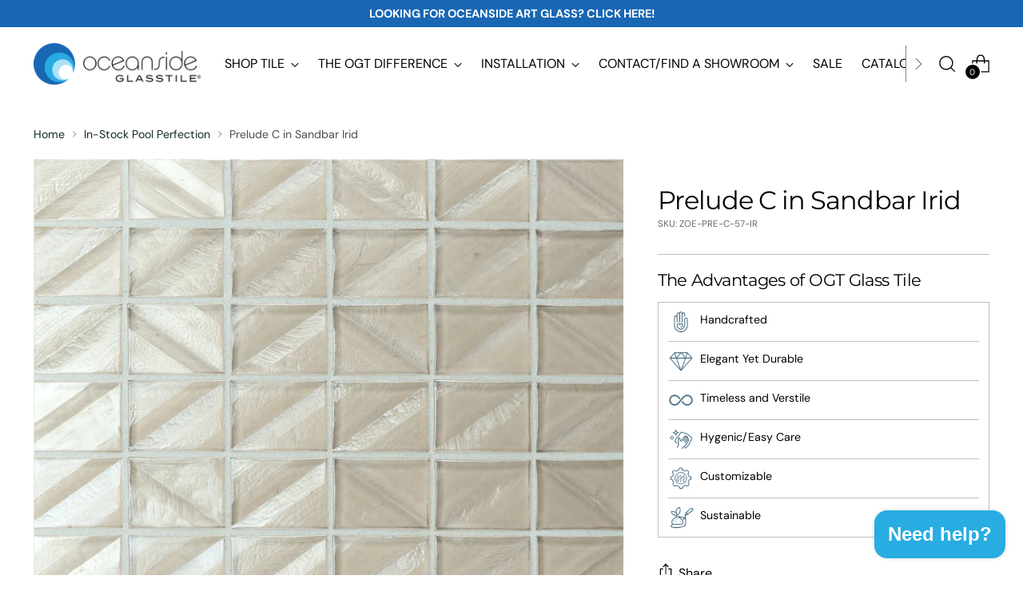

--- FILE ---
content_type: text/html; charset=utf-8
request_url: https://www.glasstile.com/collections/pool-perfection/products/prelude-c-in-sandbar-irid
body_size: 37991
content:
<!doctype html>

<!--
  ___                 ___           ___           ___
       /  /\                     /__/\         /  /\         /  /\
      /  /:/_                    \  \:\       /  /:/        /  /::\
     /  /:/ /\  ___     ___       \  \:\     /  /:/        /  /:/\:\
    /  /:/ /:/ /__/\   /  /\  ___  \  \:\   /  /:/  ___   /  /:/  \:\
   /__/:/ /:/  \  \:\ /  /:/ /__/\  \__\:\ /__/:/  /  /\ /__/:/ \__\:\
   \  \:\/:/    \  \:\  /:/  \  \:\ /  /:/ \  \:\ /  /:/ \  \:\ /  /:/
    \  \::/      \  \:\/:/    \  \:\  /:/   \  \:\  /:/   \  \:\  /:/
     \  \:\       \  \::/      \  \:\/:/     \  \:\/:/     \  \:\/:/
      \  \:\       \__\/        \  \::/       \  \::/       \  \::/
       \__\/                     \__\/         \__\/         \__\/

  --------------------------------------------------------------------
  #  Stiletto v3.4.1
  #  Documentation: https://help.fluorescent.co/v/stiletto
  #  Purchase: https://themes.shopify.com/themes/stiletto/
  #  A product by Fluorescent: https://fluorescent.co/
  --------------------------------------------------------------------
-->

<html class="no-js" lang="en" style="--announcement-height: 1px;">
  <head>
    <meta charset="UTF-8">
    <meta http-equiv="X-UA-Compatible" content="IE=edge,chrome=1">
    <meta name="viewport" content="width=device-width,initial-scale=1">
    




  <meta name="description" content="Handcrafted artisan cast glass tile — ideal for pools, spas, kitchen backsplash, bathroom backsplash, shower walls, fireplaces, and more. Timeless and classic. Durable enough for outdoor living, beautiful enough for indoors.">



    <link rel="canonical" href="https://www.glasstile.com/products/prelude-c-in-sandbar-irid">
    <link rel="preconnect" href="https://cdn.shopify.com" crossorigin><link rel="shortcut icon" href="//www.glasstile.com/cdn/shop/files/Swirl_Only.png?crop=center&height=32&v=1767037933&width=32" type="image/png"><title>Prelude C Mosaic Glass Tile in Golden Sandbar Iridescent
&ndash; Glasstile</title>

    





  
  
  
  
  




<meta property="og:url" content="https://www.glasstile.com/products/prelude-c-in-sandbar-irid">
<meta property="og:site_name" content="Glasstile">
<meta property="og:type" content="product">
<meta property="og:title" content="Prelude C in Sandbar Irid">
<meta property="og:description" content="Handcrafted artisan cast glass tile — ideal for pools, spas, kitchen backsplash, bathroom backsplash, shower walls, fireplaces, and more. Timeless and classic. Durable enough for outdoor living, beautiful enough for indoors.">
<meta property="og:image" content="http://www.glasstile.com/cdn/shop/files/DM_Prelude-C_Sandbar-I-web_374affce-2f99-4e47-8a3c-5294190473c1.jpg?v=1692993273&width=1024">
<meta property="og:image:secure_url" content="https://www.glasstile.com/cdn/shop/files/DM_Prelude-C_Sandbar-I-web_374affce-2f99-4e47-8a3c-5294190473c1.jpg?v=1692993273&width=1024">
<meta property="og:price:amount" content="0.00">
<meta property="og:price:currency" content="USD">

<meta name="twitter:title" content="Prelude C in Sandbar Irid">
<meta name="twitter:description" content="Handcrafted artisan cast glass tile — ideal for pools, spas, kitchen backsplash, bathroom backsplash, shower walls, fireplaces, and more. Timeless and classic. Durable enough for outdoor living, beautiful enough for indoors.">
<meta name="twitter:card" content="summary_large_image">
<meta name="twitter:image" content="https://www.glasstile.com/cdn/shop/files/DM_Prelude-C_Sandbar-I-web_374affce-2f99-4e47-8a3c-5294190473c1.jpg?v=1692993273&width=1024">
<meta name="twitter:image:width" content="480">
<meta name="twitter:image:height" content="480">


    <script>
  console.log('Stiletto v3.4.1 by Fluorescent');

  document.documentElement.className = document.documentElement.className.replace('no-js', '');
  if (window.matchMedia(`(prefers-reduced-motion: reduce)`) === true || window.matchMedia(`(prefers-reduced-motion: reduce)`).matches === true) {
    document.documentElement.classList.add('prefers-reduced-motion');
  } else {
    document.documentElement.classList.add('do-anim');
  }

  window.theme = {
    version: 'v3.4.1',
    themeName: 'Stiletto',
    moneyFormat: "${{amount}}",
    strings: {
      name: "Glasstile",
      accessibility: {
        play_video: "Play",
        pause_video: "Pause",
        range_lower: "Lower",
        range_upper: "Upper"
      },
      product: {
        no_shipping_rates: "Shipping rate unavailable",
        country_placeholder: "Country\/Region",
        review: "Write a review"
      },
      products: {
        product: {
          unavailable: "Unavailable",
          unitPrice: "Unit price",
          unitPriceSeparator: "per",
          sku: "SKU"
        }
      },
      cart: {
        editCartNote: "Edit order notes",
        addCartNote: "Add order notes",
        quantityError: "You have the maximum number of this product in your cart"
      },
      pagination: {
        viewing: "You’re viewing {{ of }} of {{ total }}",
        products: "products",
        results: "results"
      }
    },
    routes: {
      root: "/",
      cart: {
        base: "/cart",
        add: "/cart/add",
        change: "/cart/change",
        update: "/cart/update",
        clear: "/cart/clear",
        // Manual routes until Shopify adds support
        shipping: "/cart/shipping_rates",
      },
      // Manual routes until Shopify adds support
      products: "/products",
      productRecommendations: "/recommendations/products",
      predictive_search_url: '/search/suggest',
    },
    icons: {
      chevron: "\u003cspan class=\"icon icon-new icon-chevron \"\u003e\n  \u003csvg viewBox=\"0 0 24 24\" fill=\"none\" xmlns=\"http:\/\/www.w3.org\/2000\/svg\"\u003e\u003cpath d=\"M1.875 7.438 12 17.563 22.125 7.438\" stroke=\"currentColor\" stroke-width=\"2\"\/\u003e\u003c\/svg\u003e\n\u003c\/span\u003e\n",
      close: "\u003cspan class=\"icon icon-new icon-close \"\u003e\n  \u003csvg viewBox=\"0 0 24 24\" fill=\"none\" xmlns=\"http:\/\/www.w3.org\/2000\/svg\"\u003e\u003cpath d=\"M2.66 1.34 2 .68.68 2l.66.66 1.32-1.32zm18.68 21.32.66.66L23.32 22l-.66-.66-1.32 1.32zm1.32-20 .66-.66L22 .68l-.66.66 1.32 1.32zM1.34 21.34.68 22 2 23.32l.66-.66-1.32-1.32zm0-18.68 10 10 1.32-1.32-10-10-1.32 1.32zm11.32 10 10-10-1.32-1.32-10 10 1.32 1.32zm-1.32-1.32-10 10 1.32 1.32 10-10-1.32-1.32zm0 1.32 10 10 1.32-1.32-10-10-1.32 1.32z\" fill=\"currentColor\"\/\u003e\u003c\/svg\u003e\n\u003c\/span\u003e\n",
      zoom: "\u003cspan class=\"icon icon-new icon-zoom \"\u003e\n  \u003csvg viewBox=\"0 0 24 24\" fill=\"none\" xmlns=\"http:\/\/www.w3.org\/2000\/svg\"\u003e\u003cpath d=\"M10.3,19.71c5.21,0,9.44-4.23,9.44-9.44S15.51,.83,10.3,.83,.86,5.05,.86,10.27s4.23,9.44,9.44,9.44Z\" fill=\"none\" stroke=\"currentColor\" stroke-linecap=\"round\" stroke-miterlimit=\"10\" stroke-width=\"1.63\"\/\u003e\n          \u003cpath d=\"M5.05,10.27H15.54\" fill=\"none\" stroke=\"currentColor\" stroke-miterlimit=\"10\" stroke-width=\"1.63\"\/\u003e\n          \u003cpath class=\"cross-up\" d=\"M10.3,5.02V15.51\" fill=\"none\" stroke=\"currentColor\" stroke-miterlimit=\"10\" stroke-width=\"1.63\"\/\u003e\n          \u003cpath d=\"M16.92,16.9l6.49,6.49\" fill=\"none\" stroke=\"currentColor\" stroke-miterlimit=\"10\" stroke-width=\"1.63\"\/\u003e\u003c\/svg\u003e\n\u003c\/span\u003e\n"
    },
    coreData: {
      n: "Stiletto",
      v: "v3.4.1",
    }
  }

  window.theme.searchableFields = "title";

  
</script>

    <style>
  @font-face {
  font-family: Syne;
  font-weight: 700;
  font-style: normal;
  font-display: swap;
  src: url("//www.glasstile.com/cdn/fonts/syne/syne_n7.71bcf7e9318b7a8ce2a714f6d6108b998ecf2290.woff2") format("woff2"),
       url("//www.glasstile.com/cdn/fonts/syne/syne_n7.7c2f6db20e5c34357b8b752313646e67963ba59e.woff") format("woff");
}

  @font-face {
  font-family: Montserrat;
  font-weight: 400;
  font-style: normal;
  font-display: swap;
  src: url("//www.glasstile.com/cdn/fonts/montserrat/montserrat_n4.81949fa0ac9fd2021e16436151e8eaa539321637.woff2") format("woff2"),
       url("//www.glasstile.com/cdn/fonts/montserrat/montserrat_n4.a6c632ca7b62da89c3594789ba828388aac693fe.woff") format("woff");
}

  @font-face {
  font-family: Montserrat;
  font-weight: 100;
  font-style: normal;
  font-display: swap;
  src: url("//www.glasstile.com/cdn/fonts/montserrat/montserrat_n1.2f0714cbd41857ba00d5d4fafdce92c40aadb8e6.woff2") format("woff2"),
       url("//www.glasstile.com/cdn/fonts/montserrat/montserrat_n1.7bec1bf4c4d0f77c37dc95cf9616413eceba9082.woff") format("woff");
}

  @font-face {
  font-family: "DM Sans";
  font-weight: 400;
  font-style: normal;
  font-display: swap;
  src: url("//www.glasstile.com/cdn/fonts/dm_sans/dmsans_n4.ec80bd4dd7e1a334c969c265873491ae56018d72.woff2") format("woff2"),
       url("//www.glasstile.com/cdn/fonts/dm_sans/dmsans_n4.87bdd914d8a61247b911147ae68e754d695c58a6.woff") format("woff");
}

  @font-face {
  font-family: "DM Sans";
  font-weight: 700;
  font-style: normal;
  font-display: swap;
  src: url("//www.glasstile.com/cdn/fonts/dm_sans/dmsans_n7.97e21d81502002291ea1de8aefb79170c6946ce5.woff2") format("woff2"),
       url("//www.glasstile.com/cdn/fonts/dm_sans/dmsans_n7.af5c214f5116410ca1d53a2090665620e78e2e1b.woff") format("woff");
}

  @font-face {
  font-family: "DM Sans";
  font-weight: 400;
  font-style: italic;
  font-display: swap;
  src: url("//www.glasstile.com/cdn/fonts/dm_sans/dmsans_i4.b8fe05e69ee95d5a53155c346957d8cbf5081c1a.woff2") format("woff2"),
       url("//www.glasstile.com/cdn/fonts/dm_sans/dmsans_i4.403fe28ee2ea63e142575c0aa47684d65f8c23a0.woff") format("woff");
}

  @font-face {
  font-family: "DM Sans";
  font-weight: 700;
  font-style: italic;
  font-display: swap;
  src: url("//www.glasstile.com/cdn/fonts/dm_sans/dmsans_i7.52b57f7d7342eb7255084623d98ab83fd96e7f9b.woff2") format("woff2"),
       url("//www.glasstile.com/cdn/fonts/dm_sans/dmsans_i7.d5e14ef18a1d4a8ce78a4187580b4eb1759c2eda.woff") format("woff");
}


  :root {
    --color-text: #000000;
    --color-text-8-percent: rgba(0, 0, 0, 0.08);  
    --color-text-alpha: rgba(0, 0, 0, 0.35);
    --color-text-meta: rgba(0, 0, 0, 0.6);
    --color-text-link: #102b26;
    --color-text-error: #D02F2E;
    --color-text-success: #478947;

    --color-background: #ffffff;
    --color-background-semi-transparent-80: rgba(255, 255, 255, 0.8);
    --color-background-semi-transparent-90: rgba(255, 255, 255, 0.9);

    --color-background-transparent: rgba(255, 255, 255, 0);
    --color-border: #bdbfbf;
    --color-border-meta: rgba(189, 191, 191, 0.6);
    --color-overlay: rgba(0, 0, 0, 0.7);

    --color-background-meta: #f5f5f5;
    --color-background-meta-alpha: rgba(245, 245, 245, 0.6);
    --color-background-darker-meta: #e8e8e8;
    --color-background-darker-meta-alpha: rgba(232, 232, 232, 0.6);
    --color-background-placeholder: #e8e8e8;
    --color-background-placeholder-lighter: #f0f0f0;
    --color-foreground-placeholder: rgba(0, 0, 0, 0.4);

    --color-border-input: #bdbfbf;
    --color-border-input-alpha: rgba(189, 191, 191, 0.25);
    --color-text-input: #000000;
    --color-text-input-alpha: rgba(0, 0, 0, 0.04);

    --color-text-button: #daf4b1;

    --color-background-button: #113035;
    --color-background-button-alpha: rgba(17, 48, 53, 0.6);
    --color-background-outline-button-alpha: rgba(17, 48, 53, 0.1);
    --color-background-button-hover: #2a7682;

    --color-icon: rgba(0, 0, 0, 0.4);
    --color-icon-darker: rgba(0, 0, 0, 0.6);

    --color-text-sale-badge: #C31818;
    --color-background-sold-badge: #414141;
    --color-text-sold-badge: #ffffff;

    --color-text-header: #000000;
    --color-text-header-half-transparent: rgba(0, 0, 0, 0.5);

    --color-background-header: #ffffff;
    --color-background-header-transparent: rgba(255, 255, 255, 0);
    --color-icon-header: #000000;
    --color-shadow-header: rgba(0, 0, 0, 0.15);

    --color-background-footer: #dbecf4;
    --color-text-footer: #000000;
    --color-text-footer-subdued: rgba(0, 0, 0, 0.7);

    --color-products-sale-price: #C31818;
    --color-products-rating-star: #000000;

    --color-products-stock-good: #3c9342;
    --color-products-stock-medium: #A77A06;
    --color-products-stock-bad: #A70100;
    --color-products-stock-bad: #A70100;

    --font-logo: Syne, sans-serif;
    --font-logo-weight: 700;
    --font-logo-style: normal;
    --logo-text-transform: uppercase;
    --logo-letter-spacing: 0.0em;

    --font-heading: Montserrat, sans-serif;
    --font-heading-weight: 400;
    --font-heading-style: normal;
    --font-heading-text-transform: none;
    --font-heading-base-letter-spacing: -0.03em;
    --font-heading-base-size: 42px;

    --font-body: "DM Sans", sans-serif;
    --font-body-weight: 400;
    --font-body-style: normal;
    --font-body-italic: italic;
    --font-body-bold-weight: 700;
    --font-body-base-letter-spacing: 0.0em;
    --font-body-base-size: 16px;

    /* Typography */
    --line-height-heading: 1.1;
    --line-height-subheading: 1.33;
    --line-height-body: 1.5;

    --logo-font-size: 
clamp(1.96875rem, 1.6191298342541436rem + 1.4917127071823204vw, 2.8125rem)
;

    --font-size-navigation-base: 16px;
    --font-navigation-base-letter-spacing: 0.0em;
    --font-navigation-base-text-transform: none;

    --font-size-heading-display-1: 
clamp(3.3075rem, 3.046450276243094rem + 1.1138121546961326vw, 3.9375rem)
;
    --font-size-heading-display-2: 
clamp(2.939265rem, 2.707278812154696rem + 0.9898077348066298vw, 3.499125rem)
;
    --font-size-heading-display-3: 
clamp(2.572353rem, 2.3693259281767958rem + 0.8662488397790056vw, 3.062325rem)
;
    --font-size-heading-1-base: 
clamp(2.205rem, 2.030966850828729rem + 0.7425414364640884vw, 2.625rem)
;
    --font-size-heading-2-base: 
clamp(1.929375rem, 1.777095994475138rem + 0.6497237569060774vw, 2.296875rem)
;
    --font-size-heading-3-base: 
clamp(1.65375rem, 1.523225138121547rem + 0.5569060773480663vw, 1.96875rem)
;
    --font-size-heading-4-base: 
clamp(1.285515rem, 1.184053674033149rem + 0.4329016574585636vw, 1.530375rem)
;
    --font-size-heading-5-base: 
clamp(1.1025rem, 1.0154834254143645rem + 0.3712707182320442vw, 1.3125rem)
;
    --font-size-heading-6-base: 
clamp(0.91728rem, 0.8448822099447514rem + 0.3088972375690608vw, 1.092rem)
;
    --font-size-body-400: 
clamp(1.59936rem, 1.5717467403314918rem + 0.11781657458563537vw, 1.666rem)
;
    --font-size-body-350: 
clamp(1.4928rem, 1.4670265193370167rem + 0.10996685082872927vw, 1.555rem)
;
    --font-size-body-300: 
clamp(1.38624rem, 1.3623062983425414rem + 0.1021171270718232vw, 1.444rem)
;
    --font-size-body-250: 
clamp(1.27968rem, 1.2575860773480663rem + 0.09426740331491712vw, 1.333rem)
;
    --font-size-body-200: 
clamp(1.17312rem, 1.1528658563535912rem + 0.08641767955801105vw, 1.222rem)
;
    --font-size-body-150: 
clamp(1.06656rem, 1.048145635359116rem + 0.07856795580110498vw, 1.111rem)
;
    --font-size-body-100: 
clamp(0.96rem, 0.9434254143646409rem + 0.07071823204419889vw, 1.0rem)
;
    --font-size-body-75: 
clamp(0.85248rem, 0.8377617679558012rem + 0.0627977900552486vw, 0.888rem)
;
    --font-size-body-60: 
clamp(0.789312rem, 0.7756843756906078rem + 0.05814453038674033vw, 0.8222rem)
;
    --font-size-body-50: 
clamp(0.74592rem, 0.733041546961326rem + 0.05494806629834254vw, 0.777rem)
;
    --font-size-body-25: 
clamp(0.69312rem, 0.6811531491712707rem + 0.0510585635359116vw, 0.722rem)
;
    --font-size-body-20: 
clamp(0.63936rem, 0.6283213259668509rem + 0.047098342541436466vw, 0.666rem)
;

    /* Buttons */
    
      --button-padding-multiplier: 0.7;
      --font-size-button: var(--font-size-body-100);
      --font-size-button-x-small: var(--font-size-body-50);
    

    --font-button-text-transform: none;
    --button-letter-spacing: 0.0em;
    --line-height-button: 1.45;

    /* Product badges */
    
      --font-size-product-badge: var(--font-size-body-25);
    

    --font-product-badge-text-transform: none;

    /* Product listing titles */
    
      --font-size-listing-title: var(--font-size-body-100);
    

    --font-product-listing-title-text-transform: none;
    --font-product-listing-title-base-letter-spacing: 0.0em;

    /* Shopify pay specific */
    --payment-terms-background-color: #f5f5f5;
  }

  @supports not (font-size: clamp(10px, 3.3vw, 20px)) {
    :root {
      --logo-font-size: 
2.390625rem
;
      --font-size-heading-display-1: 
3.6225rem
;
      --font-size-heading-display-2: 
3.219195rem
;
      --font-size-heading-display-3: 
2.817339rem
;
      --font-size-heading-1-base: 
2.415rem
;
      --font-size-heading-2-base: 
2.113125rem
;
      --font-size-heading-3-base: 
1.81125rem
;
      --font-size-heading-4-base: 
1.407945rem
;
      --font-size-heading-5-base: 
1.2075rem
;
      --font-size-heading-6-base: 
1.00464rem
;
      --font-size-body-400: 
1.63268rem
;
      --font-size-body-350: 
1.5239rem
;
      --font-size-body-300: 
1.41512rem
;
      --font-size-body-250: 
1.30634rem
;
      --font-size-body-200: 
1.19756rem
;
      --font-size-body-150: 
1.08878rem
;
      --font-size-body-100: 
0.98rem
;
      --font-size-body-75: 
0.87024rem
;
      --font-size-body-60: 
0.805756rem
;
      --font-size-body-50: 
0.76146rem
;
      --font-size-body-25: 
0.70756rem
;
      --font-size-body-20: 
0.65268rem
;
    }
  }.product-badge[data-handle="responsible"]{
        color: #3c9342;
      }
    
.product-badge[data-handle="best-seller"]{
        color: #01150f;
      }
    
.product-badge[data-handle="new"]{
        color: #01150f;
      }
    
.product-badge[data-handle="hurry-low-inventory"]{
        color: #2d56a5;
      }
    
</style>

<script>
  flu = window.flu || {};
  flu.chunks = {
    photoswipe: "//www.glasstile.com/cdn/shop/t/40/assets/photoswipe-chunk.js?v=18659099751219271031749230423",
    swiper: "//www.glasstile.com/cdn/shop/t/40/assets/swiper-chunk.js?v=73725226959832986321749230423",
    nouislider: "//www.glasstile.com/cdn/shop/t/40/assets/nouislider-chunk.js?v=131351027671466727271749230423",
    polyfillInert: "//www.glasstile.com/cdn/shop/t/40/assets/polyfill-inert-chunk.js?v=9775187524458939151749230423",
    polyfillResizeObserver: "//www.glasstile.com/cdn/shop/t/40/assets/polyfill-resize-observer-chunk.js?v=49253094118087005231749230423",
  };
</script>





  <script type="module" src="//www.glasstile.com/cdn/shop/t/40/assets/theme.min.js?v=35074185699293101001749230423"></script>










<script defer>
  var defineVH = function () {
    document.documentElement.style.setProperty('--vh', window.innerHeight * 0.01 + 'px');
  };
  window.addEventListener('resize', defineVH);
  window.addEventListener('orientationchange', defineVH);
  defineVH();
</script>

<link href="//www.glasstile.com/cdn/shop/t/40/assets/theme.css?v=78508802552551130541749230423" rel="stylesheet" type="text/css" media="all" />


<script>window.performance && window.performance.mark && window.performance.mark('shopify.content_for_header.start');</script><meta name="facebook-domain-verification" content="y81t6oytuitrgmjrh8vluaz7ipanhf">
<meta name="google-site-verification" content="yLf5aScmMGrlASHchNj9jE6ZJLQSr8cs8sBbFp5Xv1c">
<meta id="shopify-digital-wallet" name="shopify-digital-wallet" content="/42900226199/digital_wallets/dialog">
<meta name="shopify-checkout-api-token" content="4e0660322b40ecef29885b3e7ccbadeb">
<link rel="alternate" type="application/json+oembed" href="https://www.glasstile.com/products/prelude-c-in-sandbar-irid.oembed">
<script async="async" src="/checkouts/internal/preloads.js?locale=en-US"></script>
<link rel="preconnect" href="https://shop.app" crossorigin="anonymous">
<script async="async" src="https://shop.app/checkouts/internal/preloads.js?locale=en-US&shop_id=42900226199" crossorigin="anonymous"></script>
<script id="apple-pay-shop-capabilities" type="application/json">{"shopId":42900226199,"countryCode":"US","currencyCode":"USD","merchantCapabilities":["supports3DS"],"merchantId":"gid:\/\/shopify\/Shop\/42900226199","merchantName":"Glasstile","requiredBillingContactFields":["postalAddress","email"],"requiredShippingContactFields":["postalAddress","email"],"shippingType":"shipping","supportedNetworks":["visa","masterCard","amex","discover","elo","jcb"],"total":{"type":"pending","label":"Glasstile","amount":"1.00"},"shopifyPaymentsEnabled":true,"supportsSubscriptions":true}</script>
<script id="shopify-features" type="application/json">{"accessToken":"4e0660322b40ecef29885b3e7ccbadeb","betas":["rich-media-storefront-analytics"],"domain":"www.glasstile.com","predictiveSearch":true,"shopId":42900226199,"locale":"en"}</script>
<script>var Shopify = Shopify || {};
Shopify.shop = "glasstile.myshopify.com";
Shopify.locale = "en";
Shopify.currency = {"active":"USD","rate":"1.0"};
Shopify.country = "US";
Shopify.theme = {"name":"Updated copy of Stiletto[PS-12-08-2024]","id":152025661655,"schema_name":"Stiletto","schema_version":"3.4.1","theme_store_id":1621,"role":"main"};
Shopify.theme.handle = "null";
Shopify.theme.style = {"id":null,"handle":null};
Shopify.cdnHost = "www.glasstile.com/cdn";
Shopify.routes = Shopify.routes || {};
Shopify.routes.root = "/";</script>
<script type="module">!function(o){(o.Shopify=o.Shopify||{}).modules=!0}(window);</script>
<script>!function(o){function n(){var o=[];function n(){o.push(Array.prototype.slice.apply(arguments))}return n.q=o,n}var t=o.Shopify=o.Shopify||{};t.loadFeatures=n(),t.autoloadFeatures=n()}(window);</script>
<script>
  window.ShopifyPay = window.ShopifyPay || {};
  window.ShopifyPay.apiHost = "shop.app\/pay";
  window.ShopifyPay.redirectState = null;
</script>
<script id="shop-js-analytics" type="application/json">{"pageType":"product"}</script>
<script defer="defer" async type="module" src="//www.glasstile.com/cdn/shopifycloud/shop-js/modules/v2/client.init-shop-cart-sync_BT-GjEfc.en.esm.js"></script>
<script defer="defer" async type="module" src="//www.glasstile.com/cdn/shopifycloud/shop-js/modules/v2/chunk.common_D58fp_Oc.esm.js"></script>
<script defer="defer" async type="module" src="//www.glasstile.com/cdn/shopifycloud/shop-js/modules/v2/chunk.modal_xMitdFEc.esm.js"></script>
<script type="module">
  await import("//www.glasstile.com/cdn/shopifycloud/shop-js/modules/v2/client.init-shop-cart-sync_BT-GjEfc.en.esm.js");
await import("//www.glasstile.com/cdn/shopifycloud/shop-js/modules/v2/chunk.common_D58fp_Oc.esm.js");
await import("//www.glasstile.com/cdn/shopifycloud/shop-js/modules/v2/chunk.modal_xMitdFEc.esm.js");

  window.Shopify.SignInWithShop?.initShopCartSync?.({"fedCMEnabled":true,"windoidEnabled":true});

</script>
<script>
  window.Shopify = window.Shopify || {};
  if (!window.Shopify.featureAssets) window.Shopify.featureAssets = {};
  window.Shopify.featureAssets['shop-js'] = {"shop-cart-sync":["modules/v2/client.shop-cart-sync_DZOKe7Ll.en.esm.js","modules/v2/chunk.common_D58fp_Oc.esm.js","modules/v2/chunk.modal_xMitdFEc.esm.js"],"init-fed-cm":["modules/v2/client.init-fed-cm_B6oLuCjv.en.esm.js","modules/v2/chunk.common_D58fp_Oc.esm.js","modules/v2/chunk.modal_xMitdFEc.esm.js"],"shop-cash-offers":["modules/v2/client.shop-cash-offers_D2sdYoxE.en.esm.js","modules/v2/chunk.common_D58fp_Oc.esm.js","modules/v2/chunk.modal_xMitdFEc.esm.js"],"shop-login-button":["modules/v2/client.shop-login-button_QeVjl5Y3.en.esm.js","modules/v2/chunk.common_D58fp_Oc.esm.js","modules/v2/chunk.modal_xMitdFEc.esm.js"],"pay-button":["modules/v2/client.pay-button_DXTOsIq6.en.esm.js","modules/v2/chunk.common_D58fp_Oc.esm.js","modules/v2/chunk.modal_xMitdFEc.esm.js"],"shop-button":["modules/v2/client.shop-button_DQZHx9pm.en.esm.js","modules/v2/chunk.common_D58fp_Oc.esm.js","modules/v2/chunk.modal_xMitdFEc.esm.js"],"avatar":["modules/v2/client.avatar_BTnouDA3.en.esm.js"],"init-windoid":["modules/v2/client.init-windoid_CR1B-cfM.en.esm.js","modules/v2/chunk.common_D58fp_Oc.esm.js","modules/v2/chunk.modal_xMitdFEc.esm.js"],"init-shop-for-new-customer-accounts":["modules/v2/client.init-shop-for-new-customer-accounts_C_vY_xzh.en.esm.js","modules/v2/client.shop-login-button_QeVjl5Y3.en.esm.js","modules/v2/chunk.common_D58fp_Oc.esm.js","modules/v2/chunk.modal_xMitdFEc.esm.js"],"init-shop-email-lookup-coordinator":["modules/v2/client.init-shop-email-lookup-coordinator_BI7n9ZSv.en.esm.js","modules/v2/chunk.common_D58fp_Oc.esm.js","modules/v2/chunk.modal_xMitdFEc.esm.js"],"init-shop-cart-sync":["modules/v2/client.init-shop-cart-sync_BT-GjEfc.en.esm.js","modules/v2/chunk.common_D58fp_Oc.esm.js","modules/v2/chunk.modal_xMitdFEc.esm.js"],"shop-toast-manager":["modules/v2/client.shop-toast-manager_DiYdP3xc.en.esm.js","modules/v2/chunk.common_D58fp_Oc.esm.js","modules/v2/chunk.modal_xMitdFEc.esm.js"],"init-customer-accounts":["modules/v2/client.init-customer-accounts_D9ZNqS-Q.en.esm.js","modules/v2/client.shop-login-button_QeVjl5Y3.en.esm.js","modules/v2/chunk.common_D58fp_Oc.esm.js","modules/v2/chunk.modal_xMitdFEc.esm.js"],"init-customer-accounts-sign-up":["modules/v2/client.init-customer-accounts-sign-up_iGw4briv.en.esm.js","modules/v2/client.shop-login-button_QeVjl5Y3.en.esm.js","modules/v2/chunk.common_D58fp_Oc.esm.js","modules/v2/chunk.modal_xMitdFEc.esm.js"],"shop-follow-button":["modules/v2/client.shop-follow-button_CqMgW2wH.en.esm.js","modules/v2/chunk.common_D58fp_Oc.esm.js","modules/v2/chunk.modal_xMitdFEc.esm.js"],"checkout-modal":["modules/v2/client.checkout-modal_xHeaAweL.en.esm.js","modules/v2/chunk.common_D58fp_Oc.esm.js","modules/v2/chunk.modal_xMitdFEc.esm.js"],"shop-login":["modules/v2/client.shop-login_D91U-Q7h.en.esm.js","modules/v2/chunk.common_D58fp_Oc.esm.js","modules/v2/chunk.modal_xMitdFEc.esm.js"],"lead-capture":["modules/v2/client.lead-capture_BJmE1dJe.en.esm.js","modules/v2/chunk.common_D58fp_Oc.esm.js","modules/v2/chunk.modal_xMitdFEc.esm.js"],"payment-terms":["modules/v2/client.payment-terms_Ci9AEqFq.en.esm.js","modules/v2/chunk.common_D58fp_Oc.esm.js","modules/v2/chunk.modal_xMitdFEc.esm.js"]};
</script>
<script>(function() {
  var isLoaded = false;
  function asyncLoad() {
    if (isLoaded) return;
    isLoaded = true;
    var urls = ["https:\/\/formbuilder.hulkapps.com\/skeletopapp.js?shop=glasstile.myshopify.com","https:\/\/widget.tagembed.com\/embed.min.js?shop=glasstile.myshopify.com","https:\/\/app.adoric-om.com\/adoric.js?key=6ac4e869bc928b8d8e143c8515f09f41\u0026shop=glasstile.myshopify.com"];
    for (var i = 0; i < urls.length; i++) {
      var s = document.createElement('script');
      s.type = 'text/javascript';
      s.async = true;
      s.src = urls[i];
      var x = document.getElementsByTagName('script')[0];
      x.parentNode.insertBefore(s, x);
    }
  };
  if(window.attachEvent) {
    window.attachEvent('onload', asyncLoad);
  } else {
    window.addEventListener('load', asyncLoad, false);
  }
})();</script>
<script id="__st">var __st={"a":42900226199,"offset":-28800,"reqid":"7a5216ac-f781-497a-9f83-73ca19daf677-1769431457","pageurl":"www.glasstile.com\/collections\/pool-perfection\/products\/prelude-c-in-sandbar-irid","u":"1204817a8dba","p":"product","rtyp":"product","rid":7970631221463};</script>
<script>window.ShopifyPaypalV4VisibilityTracking = true;</script>
<script id="captcha-bootstrap">!function(){'use strict';const t='contact',e='account',n='new_comment',o=[[t,t],['blogs',n],['comments',n],[t,'customer']],c=[[e,'customer_login'],[e,'guest_login'],[e,'recover_customer_password'],[e,'create_customer']],r=t=>t.map((([t,e])=>`form[action*='/${t}']:not([data-nocaptcha='true']) input[name='form_type'][value='${e}']`)).join(','),a=t=>()=>t?[...document.querySelectorAll(t)].map((t=>t.form)):[];function s(){const t=[...o],e=r(t);return a(e)}const i='password',u='form_key',d=['recaptcha-v3-token','g-recaptcha-response','h-captcha-response',i],f=()=>{try{return window.sessionStorage}catch{return}},m='__shopify_v',_=t=>t.elements[u];function p(t,e,n=!1){try{const o=window.sessionStorage,c=JSON.parse(o.getItem(e)),{data:r}=function(t){const{data:e,action:n}=t;return t[m]||n?{data:e,action:n}:{data:t,action:n}}(c);for(const[e,n]of Object.entries(r))t.elements[e]&&(t.elements[e].value=n);n&&o.removeItem(e)}catch(o){console.error('form repopulation failed',{error:o})}}const l='form_type',E='cptcha';function T(t){t.dataset[E]=!0}const w=window,h=w.document,L='Shopify',v='ce_forms',y='captcha';let A=!1;((t,e)=>{const n=(g='f06e6c50-85a8-45c8-87d0-21a2b65856fe',I='https://cdn.shopify.com/shopifycloud/storefront-forms-hcaptcha/ce_storefront_forms_captcha_hcaptcha.v1.5.2.iife.js',D={infoText:'Protected by hCaptcha',privacyText:'Privacy',termsText:'Terms'},(t,e,n)=>{const o=w[L][v],c=o.bindForm;if(c)return c(t,g,e,D).then(n);var r;o.q.push([[t,g,e,D],n]),r=I,A||(h.body.append(Object.assign(h.createElement('script'),{id:'captcha-provider',async:!0,src:r})),A=!0)});var g,I,D;w[L]=w[L]||{},w[L][v]=w[L][v]||{},w[L][v].q=[],w[L][y]=w[L][y]||{},w[L][y].protect=function(t,e){n(t,void 0,e),T(t)},Object.freeze(w[L][y]),function(t,e,n,w,h,L){const[v,y,A,g]=function(t,e,n){const i=e?o:[],u=t?c:[],d=[...i,...u],f=r(d),m=r(i),_=r(d.filter((([t,e])=>n.includes(e))));return[a(f),a(m),a(_),s()]}(w,h,L),I=t=>{const e=t.target;return e instanceof HTMLFormElement?e:e&&e.form},D=t=>v().includes(t);t.addEventListener('submit',(t=>{const e=I(t);if(!e)return;const n=D(e)&&!e.dataset.hcaptchaBound&&!e.dataset.recaptchaBound,o=_(e),c=g().includes(e)&&(!o||!o.value);(n||c)&&t.preventDefault(),c&&!n&&(function(t){try{if(!f())return;!function(t){const e=f();if(!e)return;const n=_(t);if(!n)return;const o=n.value;o&&e.removeItem(o)}(t);const e=Array.from(Array(32),(()=>Math.random().toString(36)[2])).join('');!function(t,e){_(t)||t.append(Object.assign(document.createElement('input'),{type:'hidden',name:u})),t.elements[u].value=e}(t,e),function(t,e){const n=f();if(!n)return;const o=[...t.querySelectorAll(`input[type='${i}']`)].map((({name:t})=>t)),c=[...d,...o],r={};for(const[a,s]of new FormData(t).entries())c.includes(a)||(r[a]=s);n.setItem(e,JSON.stringify({[m]:1,action:t.action,data:r}))}(t,e)}catch(e){console.error('failed to persist form',e)}}(e),e.submit())}));const S=(t,e)=>{t&&!t.dataset[E]&&(n(t,e.some((e=>e===t))),T(t))};for(const o of['focusin','change'])t.addEventListener(o,(t=>{const e=I(t);D(e)&&S(e,y())}));const B=e.get('form_key'),M=e.get(l),P=B&&M;t.addEventListener('DOMContentLoaded',(()=>{const t=y();if(P)for(const e of t)e.elements[l].value===M&&p(e,B);[...new Set([...A(),...v().filter((t=>'true'===t.dataset.shopifyCaptcha))])].forEach((e=>S(e,t)))}))}(h,new URLSearchParams(w.location.search),n,t,e,['guest_login'])})(!0,!0)}();</script>
<script integrity="sha256-4kQ18oKyAcykRKYeNunJcIwy7WH5gtpwJnB7kiuLZ1E=" data-source-attribution="shopify.loadfeatures" defer="defer" src="//www.glasstile.com/cdn/shopifycloud/storefront/assets/storefront/load_feature-a0a9edcb.js" crossorigin="anonymous"></script>
<script crossorigin="anonymous" defer="defer" src="//www.glasstile.com/cdn/shopifycloud/storefront/assets/shopify_pay/storefront-65b4c6d7.js?v=20250812"></script>
<script data-source-attribution="shopify.dynamic_checkout.dynamic.init">var Shopify=Shopify||{};Shopify.PaymentButton=Shopify.PaymentButton||{isStorefrontPortableWallets:!0,init:function(){window.Shopify.PaymentButton.init=function(){};var t=document.createElement("script");t.src="https://www.glasstile.com/cdn/shopifycloud/portable-wallets/latest/portable-wallets.en.js",t.type="module",document.head.appendChild(t)}};
</script>
<script data-source-attribution="shopify.dynamic_checkout.buyer_consent">
  function portableWalletsHideBuyerConsent(e){var t=document.getElementById("shopify-buyer-consent"),n=document.getElementById("shopify-subscription-policy-button");t&&n&&(t.classList.add("hidden"),t.setAttribute("aria-hidden","true"),n.removeEventListener("click",e))}function portableWalletsShowBuyerConsent(e){var t=document.getElementById("shopify-buyer-consent"),n=document.getElementById("shopify-subscription-policy-button");t&&n&&(t.classList.remove("hidden"),t.removeAttribute("aria-hidden"),n.addEventListener("click",e))}window.Shopify?.PaymentButton&&(window.Shopify.PaymentButton.hideBuyerConsent=portableWalletsHideBuyerConsent,window.Shopify.PaymentButton.showBuyerConsent=portableWalletsShowBuyerConsent);
</script>
<script data-source-attribution="shopify.dynamic_checkout.cart.bootstrap">document.addEventListener("DOMContentLoaded",(function(){function t(){return document.querySelector("shopify-accelerated-checkout-cart, shopify-accelerated-checkout")}if(t())Shopify.PaymentButton.init();else{new MutationObserver((function(e,n){t()&&(Shopify.PaymentButton.init(),n.disconnect())})).observe(document.body,{childList:!0,subtree:!0})}}));
</script>
<link id="shopify-accelerated-checkout-styles" rel="stylesheet" media="screen" href="https://www.glasstile.com/cdn/shopifycloud/portable-wallets/latest/accelerated-checkout-backwards-compat.css" crossorigin="anonymous">
<style id="shopify-accelerated-checkout-cart">
        #shopify-buyer-consent {
  margin-top: 1em;
  display: inline-block;
  width: 100%;
}

#shopify-buyer-consent.hidden {
  display: none;
}

#shopify-subscription-policy-button {
  background: none;
  border: none;
  padding: 0;
  text-decoration: underline;
  font-size: inherit;
  cursor: pointer;
}

#shopify-subscription-policy-button::before {
  box-shadow: none;
}

      </style>

<script>window.performance && window.performance.mark && window.performance.mark('shopify.content_for_header.end');</script>
  <!-- BEGIN app block: shopify://apps/klaviyo-email-marketing-sms/blocks/klaviyo-onsite-embed/2632fe16-c075-4321-a88b-50b567f42507 -->












  <script async src="https://static.klaviyo.com/onsite/js/SV4kzx/klaviyo.js?company_id=SV4kzx"></script>
  <script>!function(){if(!window.klaviyo){window._klOnsite=window._klOnsite||[];try{window.klaviyo=new Proxy({},{get:function(n,i){return"push"===i?function(){var n;(n=window._klOnsite).push.apply(n,arguments)}:function(){for(var n=arguments.length,o=new Array(n),w=0;w<n;w++)o[w]=arguments[w];var t="function"==typeof o[o.length-1]?o.pop():void 0,e=new Promise((function(n){window._klOnsite.push([i].concat(o,[function(i){t&&t(i),n(i)}]))}));return e}}})}catch(n){window.klaviyo=window.klaviyo||[],window.klaviyo.push=function(){var n;(n=window._klOnsite).push.apply(n,arguments)}}}}();</script>

  
    <script id="viewed_product">
      if (item == null) {
        var _learnq = _learnq || [];

        var MetafieldReviews = null
        var MetafieldYotpoRating = null
        var MetafieldYotpoCount = null
        var MetafieldLooxRating = null
        var MetafieldLooxCount = null
        var okendoProduct = null
        var okendoProductReviewCount = null
        var okendoProductReviewAverageValue = null
        try {
          // The following fields are used for Customer Hub recently viewed in order to add reviews.
          // This information is not part of __kla_viewed. Instead, it is part of __kla_viewed_reviewed_items
          MetafieldReviews = {};
          MetafieldYotpoRating = null
          MetafieldYotpoCount = null
          MetafieldLooxRating = null
          MetafieldLooxCount = null

          okendoProduct = null
          // If the okendo metafield is not legacy, it will error, which then requires the new json formatted data
          if (okendoProduct && 'error' in okendoProduct) {
            okendoProduct = null
          }
          okendoProductReviewCount = okendoProduct ? okendoProduct.reviewCount : null
          okendoProductReviewAverageValue = okendoProduct ? okendoProduct.reviewAverageValue : null
        } catch (error) {
          console.error('Error in Klaviyo onsite reviews tracking:', error);
        }

        var item = {
          Name: "Prelude C in Sandbar Irid",
          ProductID: 7970631221463,
          Categories: ["Artisan Cast Glass Collection","Cast Glass","Dimensional Artisan Cast Glass Mosaics","In-Stock Pool Perfection","Mosaic","Outdoor Living: Artisan Cast Glass","Specialty Mosaic Designs","Square","Tile Collections","Tile Shape","Tile Types","Zoetic"],
          ImageURL: "https://www.glasstile.com/cdn/shop/files/DM_Prelude-C_Sandbar-I-web_374affce-2f99-4e47-8a3c-5294190473c1_grande.jpg?v=1692993273",
          URL: "https://www.glasstile.com/products/prelude-c-in-sandbar-irid",
          Brand: "Glasstile",
          Price: "$0.00",
          Value: "0.00",
          CompareAtPrice: "$0.00"
        };
        _learnq.push(['track', 'Viewed Product', item]);
        _learnq.push(['trackViewedItem', {
          Title: item.Name,
          ItemId: item.ProductID,
          Categories: item.Categories,
          ImageUrl: item.ImageURL,
          Url: item.URL,
          Metadata: {
            Brand: item.Brand,
            Price: item.Price,
            Value: item.Value,
            CompareAtPrice: item.CompareAtPrice
          },
          metafields:{
            reviews: MetafieldReviews,
            yotpo:{
              rating: MetafieldYotpoRating,
              count: MetafieldYotpoCount,
            },
            loox:{
              rating: MetafieldLooxRating,
              count: MetafieldLooxCount,
            },
            okendo: {
              rating: okendoProductReviewAverageValue,
              count: okendoProductReviewCount,
            }
          }
        }]);
      }
    </script>
  




  <script>
    window.klaviyoReviewsProductDesignMode = false
  </script>







<!-- END app block --><script src="https://cdn.shopify.com/extensions/e8878072-2f6b-4e89-8082-94b04320908d/inbox-1254/assets/inbox-chat-loader.js" type="text/javascript" defer="defer"></script>
<link href="https://monorail-edge.shopifysvc.com" rel="dns-prefetch">
<script>(function(){if ("sendBeacon" in navigator && "performance" in window) {try {var session_token_from_headers = performance.getEntriesByType('navigation')[0].serverTiming.find(x => x.name == '_s').description;} catch {var session_token_from_headers = undefined;}var session_cookie_matches = document.cookie.match(/_shopify_s=([^;]*)/);var session_token_from_cookie = session_cookie_matches && session_cookie_matches.length === 2 ? session_cookie_matches[1] : "";var session_token = session_token_from_headers || session_token_from_cookie || "";function handle_abandonment_event(e) {var entries = performance.getEntries().filter(function(entry) {return /monorail-edge.shopifysvc.com/.test(entry.name);});if (!window.abandonment_tracked && entries.length === 0) {window.abandonment_tracked = true;var currentMs = Date.now();var navigation_start = performance.timing.navigationStart;var payload = {shop_id: 42900226199,url: window.location.href,navigation_start,duration: currentMs - navigation_start,session_token,page_type: "product"};window.navigator.sendBeacon("https://monorail-edge.shopifysvc.com/v1/produce", JSON.stringify({schema_id: "online_store_buyer_site_abandonment/1.1",payload: payload,metadata: {event_created_at_ms: currentMs,event_sent_at_ms: currentMs}}));}}window.addEventListener('pagehide', handle_abandonment_event);}}());</script>
<script id="web-pixels-manager-setup">(function e(e,d,r,n,o){if(void 0===o&&(o={}),!Boolean(null===(a=null===(i=window.Shopify)||void 0===i?void 0:i.analytics)||void 0===a?void 0:a.replayQueue)){var i,a;window.Shopify=window.Shopify||{};var t=window.Shopify;t.analytics=t.analytics||{};var s=t.analytics;s.replayQueue=[],s.publish=function(e,d,r){return s.replayQueue.push([e,d,r]),!0};try{self.performance.mark("wpm:start")}catch(e){}var l=function(){var e={modern:/Edge?\/(1{2}[4-9]|1[2-9]\d|[2-9]\d{2}|\d{4,})\.\d+(\.\d+|)|Firefox\/(1{2}[4-9]|1[2-9]\d|[2-9]\d{2}|\d{4,})\.\d+(\.\d+|)|Chrom(ium|e)\/(9{2}|\d{3,})\.\d+(\.\d+|)|(Maci|X1{2}).+ Version\/(15\.\d+|(1[6-9]|[2-9]\d|\d{3,})\.\d+)([,.]\d+|)( \(\w+\)|)( Mobile\/\w+|) Safari\/|Chrome.+OPR\/(9{2}|\d{3,})\.\d+\.\d+|(CPU[ +]OS|iPhone[ +]OS|CPU[ +]iPhone|CPU IPhone OS|CPU iPad OS)[ +]+(15[._]\d+|(1[6-9]|[2-9]\d|\d{3,})[._]\d+)([._]\d+|)|Android:?[ /-](13[3-9]|1[4-9]\d|[2-9]\d{2}|\d{4,})(\.\d+|)(\.\d+|)|Android.+Firefox\/(13[5-9]|1[4-9]\d|[2-9]\d{2}|\d{4,})\.\d+(\.\d+|)|Android.+Chrom(ium|e)\/(13[3-9]|1[4-9]\d|[2-9]\d{2}|\d{4,})\.\d+(\.\d+|)|SamsungBrowser\/([2-9]\d|\d{3,})\.\d+/,legacy:/Edge?\/(1[6-9]|[2-9]\d|\d{3,})\.\d+(\.\d+|)|Firefox\/(5[4-9]|[6-9]\d|\d{3,})\.\d+(\.\d+|)|Chrom(ium|e)\/(5[1-9]|[6-9]\d|\d{3,})\.\d+(\.\d+|)([\d.]+$|.*Safari\/(?![\d.]+ Edge\/[\d.]+$))|(Maci|X1{2}).+ Version\/(10\.\d+|(1[1-9]|[2-9]\d|\d{3,})\.\d+)([,.]\d+|)( \(\w+\)|)( Mobile\/\w+|) Safari\/|Chrome.+OPR\/(3[89]|[4-9]\d|\d{3,})\.\d+\.\d+|(CPU[ +]OS|iPhone[ +]OS|CPU[ +]iPhone|CPU IPhone OS|CPU iPad OS)[ +]+(10[._]\d+|(1[1-9]|[2-9]\d|\d{3,})[._]\d+)([._]\d+|)|Android:?[ /-](13[3-9]|1[4-9]\d|[2-9]\d{2}|\d{4,})(\.\d+|)(\.\d+|)|Mobile Safari.+OPR\/([89]\d|\d{3,})\.\d+\.\d+|Android.+Firefox\/(13[5-9]|1[4-9]\d|[2-9]\d{2}|\d{4,})\.\d+(\.\d+|)|Android.+Chrom(ium|e)\/(13[3-9]|1[4-9]\d|[2-9]\d{2}|\d{4,})\.\d+(\.\d+|)|Android.+(UC? ?Browser|UCWEB|U3)[ /]?(15\.([5-9]|\d{2,})|(1[6-9]|[2-9]\d|\d{3,})\.\d+)\.\d+|SamsungBrowser\/(5\.\d+|([6-9]|\d{2,})\.\d+)|Android.+MQ{2}Browser\/(14(\.(9|\d{2,})|)|(1[5-9]|[2-9]\d|\d{3,})(\.\d+|))(\.\d+|)|K[Aa][Ii]OS\/(3\.\d+|([4-9]|\d{2,})\.\d+)(\.\d+|)/},d=e.modern,r=e.legacy,n=navigator.userAgent;return n.match(d)?"modern":n.match(r)?"legacy":"unknown"}(),u="modern"===l?"modern":"legacy",c=(null!=n?n:{modern:"",legacy:""})[u],f=function(e){return[e.baseUrl,"/wpm","/b",e.hashVersion,"modern"===e.buildTarget?"m":"l",".js"].join("")}({baseUrl:d,hashVersion:r,buildTarget:u}),m=function(e){var d=e.version,r=e.bundleTarget,n=e.surface,o=e.pageUrl,i=e.monorailEndpoint;return{emit:function(e){var a=e.status,t=e.errorMsg,s=(new Date).getTime(),l=JSON.stringify({metadata:{event_sent_at_ms:s},events:[{schema_id:"web_pixels_manager_load/3.1",payload:{version:d,bundle_target:r,page_url:o,status:a,surface:n,error_msg:t},metadata:{event_created_at_ms:s}}]});if(!i)return console&&console.warn&&console.warn("[Web Pixels Manager] No Monorail endpoint provided, skipping logging."),!1;try{return self.navigator.sendBeacon.bind(self.navigator)(i,l)}catch(e){}var u=new XMLHttpRequest;try{return u.open("POST",i,!0),u.setRequestHeader("Content-Type","text/plain"),u.send(l),!0}catch(e){return console&&console.warn&&console.warn("[Web Pixels Manager] Got an unhandled error while logging to Monorail."),!1}}}}({version:r,bundleTarget:l,surface:e.surface,pageUrl:self.location.href,monorailEndpoint:e.monorailEndpoint});try{o.browserTarget=l,function(e){var d=e.src,r=e.async,n=void 0===r||r,o=e.onload,i=e.onerror,a=e.sri,t=e.scriptDataAttributes,s=void 0===t?{}:t,l=document.createElement("script"),u=document.querySelector("head"),c=document.querySelector("body");if(l.async=n,l.src=d,a&&(l.integrity=a,l.crossOrigin="anonymous"),s)for(var f in s)if(Object.prototype.hasOwnProperty.call(s,f))try{l.dataset[f]=s[f]}catch(e){}if(o&&l.addEventListener("load",o),i&&l.addEventListener("error",i),u)u.appendChild(l);else{if(!c)throw new Error("Did not find a head or body element to append the script");c.appendChild(l)}}({src:f,async:!0,onload:function(){if(!function(){var e,d;return Boolean(null===(d=null===(e=window.Shopify)||void 0===e?void 0:e.analytics)||void 0===d?void 0:d.initialized)}()){var d=window.webPixelsManager.init(e)||void 0;if(d){var r=window.Shopify.analytics;r.replayQueue.forEach((function(e){var r=e[0],n=e[1],o=e[2];d.publishCustomEvent(r,n,o)})),r.replayQueue=[],r.publish=d.publishCustomEvent,r.visitor=d.visitor,r.initialized=!0}}},onerror:function(){return m.emit({status:"failed",errorMsg:"".concat(f," has failed to load")})},sri:function(e){var d=/^sha384-[A-Za-z0-9+/=]+$/;return"string"==typeof e&&d.test(e)}(c)?c:"",scriptDataAttributes:o}),m.emit({status:"loading"})}catch(e){m.emit({status:"failed",errorMsg:(null==e?void 0:e.message)||"Unknown error"})}}})({shopId: 42900226199,storefrontBaseUrl: "https://www.glasstile.com",extensionsBaseUrl: "https://extensions.shopifycdn.com/cdn/shopifycloud/web-pixels-manager",monorailEndpoint: "https://monorail-edge.shopifysvc.com/unstable/produce_batch",surface: "storefront-renderer",enabledBetaFlags: ["2dca8a86"],webPixelsConfigList: [{"id":"1507918039","configuration":"{\"accountID\":\"SV4kzx\",\"webPixelConfig\":\"eyJlbmFibGVBZGRlZFRvQ2FydEV2ZW50cyI6IHRydWV9\"}","eventPayloadVersion":"v1","runtimeContext":"STRICT","scriptVersion":"524f6c1ee37bacdca7657a665bdca589","type":"APP","apiClientId":123074,"privacyPurposes":["ANALYTICS","MARKETING"],"dataSharingAdjustments":{"protectedCustomerApprovalScopes":["read_customer_address","read_customer_email","read_customer_name","read_customer_personal_data","read_customer_phone"]}},{"id":"546504919","configuration":"{\"config\":\"{\\\"google_tag_ids\\\":[\\\"G-SVLBL5B2RJ\\\",\\\"GT-5DHTJMZ\\\"],\\\"target_country\\\":\\\"US\\\",\\\"gtag_events\\\":[{\\\"type\\\":\\\"search\\\",\\\"action_label\\\":\\\"G-SVLBL5B2RJ\\\"},{\\\"type\\\":\\\"begin_checkout\\\",\\\"action_label\\\":\\\"G-SVLBL5B2RJ\\\"},{\\\"type\\\":\\\"view_item\\\",\\\"action_label\\\":[\\\"G-SVLBL5B2RJ\\\",\\\"MC-61NTYRWXJS\\\"]},{\\\"type\\\":\\\"purchase\\\",\\\"action_label\\\":[\\\"G-SVLBL5B2RJ\\\",\\\"MC-61NTYRWXJS\\\"]},{\\\"type\\\":\\\"page_view\\\",\\\"action_label\\\":[\\\"G-SVLBL5B2RJ\\\",\\\"MC-61NTYRWXJS\\\"]},{\\\"type\\\":\\\"add_payment_info\\\",\\\"action_label\\\":\\\"G-SVLBL5B2RJ\\\"},{\\\"type\\\":\\\"add_to_cart\\\",\\\"action_label\\\":\\\"G-SVLBL5B2RJ\\\"}],\\\"enable_monitoring_mode\\\":false}\"}","eventPayloadVersion":"v1","runtimeContext":"OPEN","scriptVersion":"b2a88bafab3e21179ed38636efcd8a93","type":"APP","apiClientId":1780363,"privacyPurposes":[],"dataSharingAdjustments":{"protectedCustomerApprovalScopes":["read_customer_address","read_customer_email","read_customer_name","read_customer_personal_data","read_customer_phone"]}},{"id":"151978199","configuration":"{\"pixel_id\":\"898676354858921\",\"pixel_type\":\"facebook_pixel\",\"metaapp_system_user_token\":\"-\"}","eventPayloadVersion":"v1","runtimeContext":"OPEN","scriptVersion":"ca16bc87fe92b6042fbaa3acc2fbdaa6","type":"APP","apiClientId":2329312,"privacyPurposes":["ANALYTICS","MARKETING","SALE_OF_DATA"],"dataSharingAdjustments":{"protectedCustomerApprovalScopes":["read_customer_address","read_customer_email","read_customer_name","read_customer_personal_data","read_customer_phone"]}},{"id":"124977367","configuration":"{\"tagID\":\"2613760409231\"}","eventPayloadVersion":"v1","runtimeContext":"STRICT","scriptVersion":"18031546ee651571ed29edbe71a3550b","type":"APP","apiClientId":3009811,"privacyPurposes":["ANALYTICS","MARKETING","SALE_OF_DATA"],"dataSharingAdjustments":{"protectedCustomerApprovalScopes":["read_customer_address","read_customer_email","read_customer_name","read_customer_personal_data","read_customer_phone"]}},{"id":"shopify-app-pixel","configuration":"{}","eventPayloadVersion":"v1","runtimeContext":"STRICT","scriptVersion":"0450","apiClientId":"shopify-pixel","type":"APP","privacyPurposes":["ANALYTICS","MARKETING"]},{"id":"shopify-custom-pixel","eventPayloadVersion":"v1","runtimeContext":"LAX","scriptVersion":"0450","apiClientId":"shopify-pixel","type":"CUSTOM","privacyPurposes":["ANALYTICS","MARKETING"]}],isMerchantRequest: false,initData: {"shop":{"name":"Glasstile","paymentSettings":{"currencyCode":"USD"},"myshopifyDomain":"glasstile.myshopify.com","countryCode":"US","storefrontUrl":"https:\/\/www.glasstile.com"},"customer":null,"cart":null,"checkout":null,"productVariants":[{"price":{"amount":0.0,"currencyCode":"USD"},"product":{"title":"Prelude C in Sandbar Irid","vendor":"Glasstile","id":"7970631221463","untranslatedTitle":"Prelude C in Sandbar Irid","url":"\/products\/prelude-c-in-sandbar-irid","type":""},"id":"43837223633111","image":{"src":"\/\/www.glasstile.com\/cdn\/shop\/files\/DM_Prelude-C_Sandbar-I-web_374affce-2f99-4e47-8a3c-5294190473c1.jpg?v=1692993273"},"sku":"ZOE-PRE-C-57-IR","title":"Default Title","untranslatedTitle":"Default Title"}],"purchasingCompany":null},},"https://www.glasstile.com/cdn","fcfee988w5aeb613cpc8e4bc33m6693e112",{"modern":"","legacy":""},{"shopId":"42900226199","storefrontBaseUrl":"https:\/\/www.glasstile.com","extensionBaseUrl":"https:\/\/extensions.shopifycdn.com\/cdn\/shopifycloud\/web-pixels-manager","surface":"storefront-renderer","enabledBetaFlags":"[\"2dca8a86\"]","isMerchantRequest":"false","hashVersion":"fcfee988w5aeb613cpc8e4bc33m6693e112","publish":"custom","events":"[[\"page_viewed\",{}],[\"product_viewed\",{\"productVariant\":{\"price\":{\"amount\":0.0,\"currencyCode\":\"USD\"},\"product\":{\"title\":\"Prelude C in Sandbar Irid\",\"vendor\":\"Glasstile\",\"id\":\"7970631221463\",\"untranslatedTitle\":\"Prelude C in Sandbar Irid\",\"url\":\"\/products\/prelude-c-in-sandbar-irid\",\"type\":\"\"},\"id\":\"43837223633111\",\"image\":{\"src\":\"\/\/www.glasstile.com\/cdn\/shop\/files\/DM_Prelude-C_Sandbar-I-web_374affce-2f99-4e47-8a3c-5294190473c1.jpg?v=1692993273\"},\"sku\":\"ZOE-PRE-C-57-IR\",\"title\":\"Default Title\",\"untranslatedTitle\":\"Default Title\"}}]]"});</script><script>
  window.ShopifyAnalytics = window.ShopifyAnalytics || {};
  window.ShopifyAnalytics.meta = window.ShopifyAnalytics.meta || {};
  window.ShopifyAnalytics.meta.currency = 'USD';
  var meta = {"product":{"id":7970631221463,"gid":"gid:\/\/shopify\/Product\/7970631221463","vendor":"Glasstile","type":"","handle":"prelude-c-in-sandbar-irid","variants":[{"id":43837223633111,"price":0,"name":"Prelude C in Sandbar Irid","public_title":null,"sku":"ZOE-PRE-C-57-IR"}],"remote":false},"page":{"pageType":"product","resourceType":"product","resourceId":7970631221463,"requestId":"7a5216ac-f781-497a-9f83-73ca19daf677-1769431457"}};
  for (var attr in meta) {
    window.ShopifyAnalytics.meta[attr] = meta[attr];
  }
</script>
<script class="analytics">
  (function () {
    var customDocumentWrite = function(content) {
      var jquery = null;

      if (window.jQuery) {
        jquery = window.jQuery;
      } else if (window.Checkout && window.Checkout.$) {
        jquery = window.Checkout.$;
      }

      if (jquery) {
        jquery('body').append(content);
      }
    };

    var hasLoggedConversion = function(token) {
      if (token) {
        return document.cookie.indexOf('loggedConversion=' + token) !== -1;
      }
      return false;
    }

    var setCookieIfConversion = function(token) {
      if (token) {
        var twoMonthsFromNow = new Date(Date.now());
        twoMonthsFromNow.setMonth(twoMonthsFromNow.getMonth() + 2);

        document.cookie = 'loggedConversion=' + token + '; expires=' + twoMonthsFromNow;
      }
    }

    var trekkie = window.ShopifyAnalytics.lib = window.trekkie = window.trekkie || [];
    if (trekkie.integrations) {
      return;
    }
    trekkie.methods = [
      'identify',
      'page',
      'ready',
      'track',
      'trackForm',
      'trackLink'
    ];
    trekkie.factory = function(method) {
      return function() {
        var args = Array.prototype.slice.call(arguments);
        args.unshift(method);
        trekkie.push(args);
        return trekkie;
      };
    };
    for (var i = 0; i < trekkie.methods.length; i++) {
      var key = trekkie.methods[i];
      trekkie[key] = trekkie.factory(key);
    }
    trekkie.load = function(config) {
      trekkie.config = config || {};
      trekkie.config.initialDocumentCookie = document.cookie;
      var first = document.getElementsByTagName('script')[0];
      var script = document.createElement('script');
      script.type = 'text/javascript';
      script.onerror = function(e) {
        var scriptFallback = document.createElement('script');
        scriptFallback.type = 'text/javascript';
        scriptFallback.onerror = function(error) {
                var Monorail = {
      produce: function produce(monorailDomain, schemaId, payload) {
        var currentMs = new Date().getTime();
        var event = {
          schema_id: schemaId,
          payload: payload,
          metadata: {
            event_created_at_ms: currentMs,
            event_sent_at_ms: currentMs
          }
        };
        return Monorail.sendRequest("https://" + monorailDomain + "/v1/produce", JSON.stringify(event));
      },
      sendRequest: function sendRequest(endpointUrl, payload) {
        // Try the sendBeacon API
        if (window && window.navigator && typeof window.navigator.sendBeacon === 'function' && typeof window.Blob === 'function' && !Monorail.isIos12()) {
          var blobData = new window.Blob([payload], {
            type: 'text/plain'
          });

          if (window.navigator.sendBeacon(endpointUrl, blobData)) {
            return true;
          } // sendBeacon was not successful

        } // XHR beacon

        var xhr = new XMLHttpRequest();

        try {
          xhr.open('POST', endpointUrl);
          xhr.setRequestHeader('Content-Type', 'text/plain');
          xhr.send(payload);
        } catch (e) {
          console.log(e);
        }

        return false;
      },
      isIos12: function isIos12() {
        return window.navigator.userAgent.lastIndexOf('iPhone; CPU iPhone OS 12_') !== -1 || window.navigator.userAgent.lastIndexOf('iPad; CPU OS 12_') !== -1;
      }
    };
    Monorail.produce('monorail-edge.shopifysvc.com',
      'trekkie_storefront_load_errors/1.1',
      {shop_id: 42900226199,
      theme_id: 152025661655,
      app_name: "storefront",
      context_url: window.location.href,
      source_url: "//www.glasstile.com/cdn/s/trekkie.storefront.8d95595f799fbf7e1d32231b9a28fd43b70c67d3.min.js"});

        };
        scriptFallback.async = true;
        scriptFallback.src = '//www.glasstile.com/cdn/s/trekkie.storefront.8d95595f799fbf7e1d32231b9a28fd43b70c67d3.min.js';
        first.parentNode.insertBefore(scriptFallback, first);
      };
      script.async = true;
      script.src = '//www.glasstile.com/cdn/s/trekkie.storefront.8d95595f799fbf7e1d32231b9a28fd43b70c67d3.min.js';
      first.parentNode.insertBefore(script, first);
    };
    trekkie.load(
      {"Trekkie":{"appName":"storefront","development":false,"defaultAttributes":{"shopId":42900226199,"isMerchantRequest":null,"themeId":152025661655,"themeCityHash":"4138672086987179110","contentLanguage":"en","currency":"USD","eventMetadataId":"06e3e298-b9d4-470c-baf6-af29da1fab8d"},"isServerSideCookieWritingEnabled":true,"monorailRegion":"shop_domain","enabledBetaFlags":["65f19447"]},"Session Attribution":{},"S2S":{"facebookCapiEnabled":true,"source":"trekkie-storefront-renderer","apiClientId":580111}}
    );

    var loaded = false;
    trekkie.ready(function() {
      if (loaded) return;
      loaded = true;

      window.ShopifyAnalytics.lib = window.trekkie;

      var originalDocumentWrite = document.write;
      document.write = customDocumentWrite;
      try { window.ShopifyAnalytics.merchantGoogleAnalytics.call(this); } catch(error) {};
      document.write = originalDocumentWrite;

      window.ShopifyAnalytics.lib.page(null,{"pageType":"product","resourceType":"product","resourceId":7970631221463,"requestId":"7a5216ac-f781-497a-9f83-73ca19daf677-1769431457","shopifyEmitted":true});

      var match = window.location.pathname.match(/checkouts\/(.+)\/(thank_you|post_purchase)/)
      var token = match? match[1]: undefined;
      if (!hasLoggedConversion(token)) {
        setCookieIfConversion(token);
        window.ShopifyAnalytics.lib.track("Viewed Product",{"currency":"USD","variantId":43837223633111,"productId":7970631221463,"productGid":"gid:\/\/shopify\/Product\/7970631221463","name":"Prelude C in Sandbar Irid","price":"0.00","sku":"ZOE-PRE-C-57-IR","brand":"Glasstile","variant":null,"category":"","nonInteraction":true,"remote":false},undefined,undefined,{"shopifyEmitted":true});
      window.ShopifyAnalytics.lib.track("monorail:\/\/trekkie_storefront_viewed_product\/1.1",{"currency":"USD","variantId":43837223633111,"productId":7970631221463,"productGid":"gid:\/\/shopify\/Product\/7970631221463","name":"Prelude C in Sandbar Irid","price":"0.00","sku":"ZOE-PRE-C-57-IR","brand":"Glasstile","variant":null,"category":"","nonInteraction":true,"remote":false,"referer":"https:\/\/www.glasstile.com\/collections\/pool-perfection\/products\/prelude-c-in-sandbar-irid"});
      }
    });


        var eventsListenerScript = document.createElement('script');
        eventsListenerScript.async = true;
        eventsListenerScript.src = "//www.glasstile.com/cdn/shopifycloud/storefront/assets/shop_events_listener-3da45d37.js";
        document.getElementsByTagName('head')[0].appendChild(eventsListenerScript);

})();</script>
<script
  defer
  src="https://www.glasstile.com/cdn/shopifycloud/perf-kit/shopify-perf-kit-3.0.4.min.js"
  data-application="storefront-renderer"
  data-shop-id="42900226199"
  data-render-region="gcp-us-east1"
  data-page-type="product"
  data-theme-instance-id="152025661655"
  data-theme-name="Stiletto"
  data-theme-version="3.4.1"
  data-monorail-region="shop_domain"
  data-resource-timing-sampling-rate="10"
  data-shs="true"
  data-shs-beacon="true"
  data-shs-export-with-fetch="true"
  data-shs-logs-sample-rate="1"
  data-shs-beacon-endpoint="https://www.glasstile.com/api/collect"
></script>
</head>

  <body class="template-product">
    <div class="page">
      
        <div class="active" id="page-transition-overlay"></div>
<script>
  var pageTransitionOverlay = document.getElementById("page-transition-overlay"),
      internalReferrer = document.referrer.includes(document.location.origin),
      winPerf = window.performance,
      navTypeLegacy = winPerf && winPerf.navigation && winPerf.navigation.type,
      navType = winPerf && winPerf.getEntriesByType && winPerf.getEntriesByType("navigation")[0] && winPerf.getEntriesByType("navigation")[0].type;

  if (!internalReferrer || navType !== "navigate" || navTypeLegacy !== 0) {
    
    pageTransitionOverlay.className = "active skip-animation";
    setTimeout(function(){
      pageTransitionOverlay.className = "skip-animation";
      setTimeout(function(){ pageTransitionOverlay.className = ""; }, 1);
    }, 1);
  } else { 
    setTimeout(function(){
      pageTransitionOverlay.className = "";
    }, 500);
  }
</script>

      

      <div class="theme-editor-scroll-offset"></div>

      <div class="header__space" data-header-space></div>

      <!-- BEGIN sections: header-group -->
<div id="shopify-section-sections--19703910564055__announcement-bar" class="shopify-section shopify-section-group-header-group announcement-bar__outer-wrapper"><script>
  
  document.documentElement.setAttribute("data-enable-sticky-announcement-bar", "");
</script><div
    
    class="announcement-bar"
    data-section-id="sections--19703910564055__announcement-bar"
    data-section-type="announcement-bar"
    data-enable-sticky-announcement-bar="desktop-and-mobile"
    data-item-count="1"
    style="
      --color-background: #1967b3;
      --color-gradient-overlay: #1967b3;
      --color-gradient-overlay-transparent: rgba(25, 103, 179, 0);
      --color-text: #ffffff;
    "
  >
    <div class="ui-overlap-wrap">
      <div class="ui-overlap">
        <div class="fader left">
          <button class="slider-nav-button slider-nav-button-prev" title="Previous">
            <span class="icon icon-new icon-chevron ">
  <svg viewBox="0 0 24 24" fill="none" xmlns="http://www.w3.org/2000/svg"><path d="M1.875 7.438 12 17.563 22.125 7.438" stroke="currentColor" stroke-width="2"/></svg>
</span>

          </button>
        </div>
        <div class="ui-overlap-item-clones" aria-hidden="true">
          <div
        class="announcement-bar__item ff-body fs-body-50 swiper-slide"
        
        data-slide
        
        data-index="0"
      ><div class="announcement-bar__item-inner"><h3><a href="https://oceansidecompatible.com/" title="https://oceansidecompatible.com/"><strong>LOOKING FOR OCEANSIDE ART GLASS? CLICK HERE!</strong></a></h3>
</div>
      </div>
        </div>
        <div class="fader right">
          <button class="slider-nav-button slider-nav-button-next" title="Next">
            <span class="icon icon-new icon-chevron ">
  <svg viewBox="0 0 24 24" fill="none" xmlns="http://www.w3.org/2000/svg"><path d="M1.875 7.438 12 17.563 22.125 7.438" stroke="currentColor" stroke-width="2"/></svg>
</span>

          </button>
        </div>
      </div>
    </div>
    <div
      class="swiper"
      data-slider
      data-autoplay-enabled="true"
      data-autoplay-delay="4000"
    >
      <div class="swiper-wrapper">
        <div
        class="announcement-bar__item ff-body fs-body-50 swiper-slide"
        
        data-slide
        
        data-index="0"
      ><div class="announcement-bar__item-inner"><h3><a href="https://oceansidecompatible.com/" title="https://oceansidecompatible.com/"><strong>LOOKING FOR OCEANSIDE ART GLASS? CLICK HERE!</strong></a></h3>
</div>
      </div>
      </div>
    </div>
  </div>
</div><div id="shopify-section-sections--19703910564055__header" class="shopify-section shopify-section-group-header-group header__outer-wrapper"><script>
  
  
    document.documentElement.classList.add("sticky-header-enabled");
  
  
  
    document.body.classList.add("quick-search-position-right");
  
</script><header
  data-section-id="sections--19703910564055__header"
  data-section-type="header"
  
    data-enable-sticky-header="true"
  
  
  class="
    header
    header--layout-logo-left-nav-center
    header--has-logo
    
    
      header--has-transparent-logo
    
    
    
    
    
    
    header--has-country-or-locale
  "
  
    data-is-sticky="true"
  
  data-navigation-position="center"
  data-logo-position="left"
  style="
    --logo-width: 210px;
    --mobile-logo-width: 90px;
    --color-cart-count-transparent: #000000;
    --color-text-transparent: #ffffff;
    --divider-width: 0px;
    --color-text-featured-link: #db4827;
  "
>
  <a href="#main" class="header__skip-to-content btn btn--primary btn--small">
    Skip to content
  </a>

  <div class="header__inner">
    <div class="header__row header__row-desktop upper  ">
      <div class="header__row-segment header__row-segment-desktop left"><div class="header__filler"></div>
</div>

      <div class="header__row-segment header__row-segment-desktop header__row-segment-desktop--logo-left right">

        
      </div>
    </div><div class="header__row header__row-desktop lower three-segment">
      <div class="header__row-segment header__row-segment-desktop left ">
        <span class="header__logo">
    <a
      class="header__logo-link"
      href="/"
      
        aria-label="Glasstile"
      
    ><div
    class="
      image
      regular-logo
      
      
      animation--lazy-load
    "
    style=""
  >
    



































    

<img
  alt="" 
  class="image__img" 
  fetchpriority="high"
  width="4189" 
  height="1033" 
  src="//www.glasstile.com/cdn/shop/files/ogt_logo_primary.png?v=1767037798&width=320" 
  
  srcset="//www.glasstile.com/cdn/shop/files/ogt_logo_primary.png?v=1767037798&width=100 100w, //www.glasstile.com/cdn/shop/files/ogt_logo_primary.png?v=1767037798&width=150 150w, //www.glasstile.com/cdn/shop/files/ogt_logo_primary.png?v=1767037798&width=200 200w, //www.glasstile.com/cdn/shop/files/ogt_logo_primary.png?v=1767037798&width=240 240w, //www.glasstile.com/cdn/shop/files/ogt_logo_primary.png?v=1767037798&width=280 280w, //www.glasstile.com/cdn/shop/files/ogt_logo_primary.png?v=1767037798&width=300 300w, //www.glasstile.com/cdn/shop/files/ogt_logo_primary.png?v=1767037798&width=360 360w, //www.glasstile.com/cdn/shop/files/ogt_logo_primary.png?v=1767037798&width=400 400w, //www.glasstile.com/cdn/shop/files/ogt_logo_primary.png?v=1767037798&width=450 450w, //www.glasstile.com/cdn/shop/files/ogt_logo_primary.png?v=1767037798&width=500 500w, //www.glasstile.com/cdn/shop/files/ogt_logo_primary.png?v=1767037798&width=550 550w, //www.glasstile.com/cdn/shop/files/ogt_logo_primary.png?v=1767037798&width=600 600w, //www.glasstile.com/cdn/shop/files/ogt_logo_primary.png?v=1767037798&width=650 650w, //www.glasstile.com/cdn/shop/files/ogt_logo_primary.png?v=1767037798&width=700 700w, //www.glasstile.com/cdn/shop/files/ogt_logo_primary.png?v=1767037798&width=750 750w, //www.glasstile.com/cdn/shop/files/ogt_logo_primary.png?v=1767037798&width=800 800w, //www.glasstile.com/cdn/shop/files/ogt_logo_primary.png?v=1767037798&width=850 850w, //www.glasstile.com/cdn/shop/files/ogt_logo_primary.png?v=1767037798&width=900 900w, //www.glasstile.com/cdn/shop/files/ogt_logo_primary.png?v=1767037798&width=950 950w, //www.glasstile.com/cdn/shop/files/ogt_logo_primary.png?v=1767037798&width=1000 1000w, //www.glasstile.com/cdn/shop/files/ogt_logo_primary.png?v=1767037798&width=1100 1100w, //www.glasstile.com/cdn/shop/files/ogt_logo_primary.png?v=1767037798&width=1200 1200w, //www.glasstile.com/cdn/shop/files/ogt_logo_primary.png?v=1767037798&width=1300 1300w, //www.glasstile.com/cdn/shop/files/ogt_logo_primary.png?v=1767037798&width=1400 1400w, //www.glasstile.com/cdn/shop/files/ogt_logo_primary.png?v=1767037798&width=1500 1500w, //www.glasstile.com/cdn/shop/files/ogt_logo_primary.png?v=1767037798&width=1600 1600w, //www.glasstile.com/cdn/shop/files/ogt_logo_primary.png?v=1767037798&width=1800 1800w, //www.glasstile.com/cdn/shop/files/ogt_logo_primary.png?v=1767037798&width=2000 2000w, //www.glasstile.com/cdn/shop/files/ogt_logo_primary.png?v=1767037798&width=2200 2200w, //www.glasstile.com/cdn/shop/files/ogt_logo_primary.png?v=1767037798&width=2400 2400w, //www.glasstile.com/cdn/shop/files/ogt_logo_primary.png?v=1767037798&width=2600 2600w, //www.glasstile.com/cdn/shop/files/ogt_logo_primary.png?v=1767037798&width=2800 2800w, //www.glasstile.com/cdn/shop/files/ogt_logo_primary.png?v=1767037798&width=3000 3000w, //www.glasstile.com/cdn/shop/files/ogt_logo_primary.png?v=1767037798&width=3500 3500w, //www.glasstile.com/cdn/shop/files/ogt_logo_primary.png?v=1767037798&width=4000 4000w" 
  sizes="(max-width: 960px) 90px, 210px"
  onload="javascript: this.closest('.image').classList.add('loaded')"
/>
  </div><div
    class="
      image
      transparent-logo
      
      
      animation--lazy-load
    "
    style=""
  >
    



































    

<img
  alt="" 
  class="image__img" 
  fetchpriority="high"
  width="4169" 
  height="1015" 
  src="//www.glasstile.com/cdn/shop/files/ogt_logo_WhiteLetters.png?v=1767038011&width=320" 
  
  srcset="//www.glasstile.com/cdn/shop/files/ogt_logo_WhiteLetters.png?v=1767038011&width=100 100w, //www.glasstile.com/cdn/shop/files/ogt_logo_WhiteLetters.png?v=1767038011&width=150 150w, //www.glasstile.com/cdn/shop/files/ogt_logo_WhiteLetters.png?v=1767038011&width=200 200w, //www.glasstile.com/cdn/shop/files/ogt_logo_WhiteLetters.png?v=1767038011&width=240 240w, //www.glasstile.com/cdn/shop/files/ogt_logo_WhiteLetters.png?v=1767038011&width=280 280w, //www.glasstile.com/cdn/shop/files/ogt_logo_WhiteLetters.png?v=1767038011&width=300 300w, //www.glasstile.com/cdn/shop/files/ogt_logo_WhiteLetters.png?v=1767038011&width=360 360w, //www.glasstile.com/cdn/shop/files/ogt_logo_WhiteLetters.png?v=1767038011&width=400 400w, //www.glasstile.com/cdn/shop/files/ogt_logo_WhiteLetters.png?v=1767038011&width=450 450w, //www.glasstile.com/cdn/shop/files/ogt_logo_WhiteLetters.png?v=1767038011&width=500 500w, //www.glasstile.com/cdn/shop/files/ogt_logo_WhiteLetters.png?v=1767038011&width=550 550w, //www.glasstile.com/cdn/shop/files/ogt_logo_WhiteLetters.png?v=1767038011&width=600 600w, //www.glasstile.com/cdn/shop/files/ogt_logo_WhiteLetters.png?v=1767038011&width=650 650w, //www.glasstile.com/cdn/shop/files/ogt_logo_WhiteLetters.png?v=1767038011&width=700 700w, //www.glasstile.com/cdn/shop/files/ogt_logo_WhiteLetters.png?v=1767038011&width=750 750w, //www.glasstile.com/cdn/shop/files/ogt_logo_WhiteLetters.png?v=1767038011&width=800 800w, //www.glasstile.com/cdn/shop/files/ogt_logo_WhiteLetters.png?v=1767038011&width=850 850w, //www.glasstile.com/cdn/shop/files/ogt_logo_WhiteLetters.png?v=1767038011&width=900 900w, //www.glasstile.com/cdn/shop/files/ogt_logo_WhiteLetters.png?v=1767038011&width=950 950w, //www.glasstile.com/cdn/shop/files/ogt_logo_WhiteLetters.png?v=1767038011&width=1000 1000w, //www.glasstile.com/cdn/shop/files/ogt_logo_WhiteLetters.png?v=1767038011&width=1100 1100w, //www.glasstile.com/cdn/shop/files/ogt_logo_WhiteLetters.png?v=1767038011&width=1200 1200w, //www.glasstile.com/cdn/shop/files/ogt_logo_WhiteLetters.png?v=1767038011&width=1300 1300w, //www.glasstile.com/cdn/shop/files/ogt_logo_WhiteLetters.png?v=1767038011&width=1400 1400w, //www.glasstile.com/cdn/shop/files/ogt_logo_WhiteLetters.png?v=1767038011&width=1500 1500w, //www.glasstile.com/cdn/shop/files/ogt_logo_WhiteLetters.png?v=1767038011&width=1600 1600w, //www.glasstile.com/cdn/shop/files/ogt_logo_WhiteLetters.png?v=1767038011&width=1800 1800w, //www.glasstile.com/cdn/shop/files/ogt_logo_WhiteLetters.png?v=1767038011&width=2000 2000w, //www.glasstile.com/cdn/shop/files/ogt_logo_WhiteLetters.png?v=1767038011&width=2200 2200w, //www.glasstile.com/cdn/shop/files/ogt_logo_WhiteLetters.png?v=1767038011&width=2400 2400w, //www.glasstile.com/cdn/shop/files/ogt_logo_WhiteLetters.png?v=1767038011&width=2600 2600w, //www.glasstile.com/cdn/shop/files/ogt_logo_WhiteLetters.png?v=1767038011&width=2800 2800w, //www.glasstile.com/cdn/shop/files/ogt_logo_WhiteLetters.png?v=1767038011&width=3000 3000w, //www.glasstile.com/cdn/shop/files/ogt_logo_WhiteLetters.png?v=1767038011&width=3500 3500w, //www.glasstile.com/cdn/shop/files/ogt_logo_WhiteLetters.png?v=1767038011&width=4000 4000w" 
  sizes="(max-width: 960px) 90px, 210px"
  onload="javascript: this.closest('.image').classList.add('loaded')"
/>
  </div></a>
  </span>

      </div><div
    class="header__links-primary-scroll-container"
    data-scroll-container
    data-at-start="true"
    data-at-end="false"
    data-axis="horizontal"
  >
    <button
      class="scroll-button"
      data-position="start"
      data-direction="backwards"
      title="Previous"
    >
      <span class="icon icon-new icon-chevron ">
  <svg viewBox="0 0 24 24" fill="none" xmlns="http://www.w3.org/2000/svg"><path d="M1.875 7.438 12 17.563 22.125 7.438" stroke="currentColor" stroke-width="2"/></svg>
</span>

    </button>
    <div class="scroll-overflow-indicator-wrap" data-position="start">
      <div class="scroll-overflow-indicator"></div>
    </div>
    <div data-scroll-container-viewport>
      <div class="scroll-sentinal scroll-sentinal--start" data-position="start"></div>
      <nav class="header__links header__links-primary" data-navigation>

<ul class="header__links-list fs-navigation-base">
  

    

    <li
      
        data-submenu-parent
      
    ><!-- if top level item is a link, render a clickable anchor link --><a
          class="navigation__submenu-trigger fs-navigation-base no-transition"
          data-link
          data-parent
          
            data-meganav-trigger
            data-meganav-type="full_width_meganav"
            data-meganav-handle="shop-tile"
          
          aria-haspopup="true"
          aria-expanded="false"
          aria-controls="shop-tile-menu-0"
          
            href="#"
            
          

        >
          <span class="link-hover">
            SHOP TILE
          </span>
          <span class="header__links-icon">
            <span class="icon icon-new icon-chevron-small ">
  <svg viewBox="0 0 24 24" fill="none" xmlns="http://www.w3.org/2000/svg"><path d="M1.875 7.438 12 17.563 22.125 7.438" stroke="currentColor" stroke-width="2.75"/></svg>
</span>

          </span>
        </a><div
  class="
    meganav
    
      meganav--has-promo
      meganav--promo-position-right
    
    
      animation
      animation--dropdown
    
  "
  id="shop-tile-menu-0"
  data-submenu data-hidden="true"
  data-menu-handle="shop-tile"
  data-meganav-type=full_width_meganav
  
  style="
  --column-count: 3;
  --columns-width: px;
  
  --secondary-width: 700px;
  --color-promo-text: #ffffff;
  --color-text-overlay-button: #ffffff;
  --color-background-overlay-button: #ffffff;
  --color-background-overlay-outline-button-alpha:
rgba(255, 255, 255, 0.1);
  --overlay-background: #000000;
  
    --overlay-background-gradient: linear-gradient(180deg, rgba(0, 0, 0, 0.1) 22%, rgba(0, 0, 0, 1) 96%);
  
  --overlay-opacity: 0.33;
  "

>
  <div class="meganav__inner">
    
    <div class="meganav__primary">
    <div
  class="meganav__nav with-column-dividers"
  data-column-count="3"
>
  <ul class="meganav__list-parent" depth="0">
    
      <li class=" has-children" depth="0">
        <h4>
          <a href="#">SHOP TILE BEST SUITED FOR</a>
        </h4>
        
          <ul depth="1">
            
              <li>
                <a href="/collections/outdoor-living-artisan-cast-glass-mosaics">Pools/Outdoor Living + </a>
              </li>
            
              <li>
                <a href="/collections/indoor-spaces-luxury-art-glass">Interior Spaces</a>
              </li>
            
              <li>
                <a href="/pages/catalogs">In-Stock Catalog</a>
              </li>
            
          </ul>
        
      </li>
    
      <li class=" has-children" depth="0">
        <h4>
          <a href="#">SHOP BY MATERIAL</a>
        </h4>
        
          <ul depth="1">
            
              <li>
                <a href="/collections/artisan-cast-glass-collection">Artisan Cast Glass</a>
              </li>
            
              <li>
                <a href="/collections/luxury-art-glass-collection">Luxury Art Glass</a>
              </li>
            
          </ul>
        
      </li>
    
      <li class=" has-children" depth="0">
        <h4>
          <a href="#">CUSTOM CAPABILITES</a>
        </h4>
        
          <ul depth="1">
            
              <li>
                <a href="/collections/make-it-your-own">Make It Your Own Collection</a>
              </li>
            
          </ul>
        
      </li>
    
  </ul>
  
<span class="meganav__column-rule" data-index="1"></span><span class="meganav__column-rule" data-index="2"></span></div>

  </div>
    
      <div class="meganav__secondary">
      <div
        
        class="meganav-promo"
        style="
          --text-horizontal-position: flex-start;
          --text-vertical-position: flex-end;
          --min-promo-height: 400px;
        "
      ><a href="/collections/outdoor-living-artisan-cast-glass-mosaics" class="meganav__promo-image-link"><div
    class="
      image
      meganav__promo-image
      aspect-ratio--externally_set
      
      animation--lazy-load
    "
    style="--focal-alignment: center;"
  >
    




















    

<img
  alt="1x2_Bermuda_Pool-web-53" 
  class="image__img" 
  loading="lazy" 
  width="1000" 
  height="1000" 
  src="//www.glasstile.com/cdn/shop/files/1x2_Bermuda_Pool-web-53.jpg?v=1709749539&width=320" 
  
  srcset="//www.glasstile.com/cdn/shop/files/1x2_Bermuda_Pool-web-53.jpg?v=1709749539&width=100 100w, //www.glasstile.com/cdn/shop/files/1x2_Bermuda_Pool-web-53.jpg?v=1709749539&width=150 150w, //www.glasstile.com/cdn/shop/files/1x2_Bermuda_Pool-web-53.jpg?v=1709749539&width=200 200w, //www.glasstile.com/cdn/shop/files/1x2_Bermuda_Pool-web-53.jpg?v=1709749539&width=240 240w, //www.glasstile.com/cdn/shop/files/1x2_Bermuda_Pool-web-53.jpg?v=1709749539&width=280 280w, //www.glasstile.com/cdn/shop/files/1x2_Bermuda_Pool-web-53.jpg?v=1709749539&width=300 300w, //www.glasstile.com/cdn/shop/files/1x2_Bermuda_Pool-web-53.jpg?v=1709749539&width=360 360w, //www.glasstile.com/cdn/shop/files/1x2_Bermuda_Pool-web-53.jpg?v=1709749539&width=400 400w, //www.glasstile.com/cdn/shop/files/1x2_Bermuda_Pool-web-53.jpg?v=1709749539&width=450 450w, //www.glasstile.com/cdn/shop/files/1x2_Bermuda_Pool-web-53.jpg?v=1709749539&width=500 500w, //www.glasstile.com/cdn/shop/files/1x2_Bermuda_Pool-web-53.jpg?v=1709749539&width=550 550w, //www.glasstile.com/cdn/shop/files/1x2_Bermuda_Pool-web-53.jpg?v=1709749539&width=600 600w, //www.glasstile.com/cdn/shop/files/1x2_Bermuda_Pool-web-53.jpg?v=1709749539&width=650 650w, //www.glasstile.com/cdn/shop/files/1x2_Bermuda_Pool-web-53.jpg?v=1709749539&width=700 700w, //www.glasstile.com/cdn/shop/files/1x2_Bermuda_Pool-web-53.jpg?v=1709749539&width=750 750w, //www.glasstile.com/cdn/shop/files/1x2_Bermuda_Pool-web-53.jpg?v=1709749539&width=800 800w, //www.glasstile.com/cdn/shop/files/1x2_Bermuda_Pool-web-53.jpg?v=1709749539&width=850 850w, //www.glasstile.com/cdn/shop/files/1x2_Bermuda_Pool-web-53.jpg?v=1709749539&width=900 900w, //www.glasstile.com/cdn/shop/files/1x2_Bermuda_Pool-web-53.jpg?v=1709749539&width=950 950w, //www.glasstile.com/cdn/shop/files/1x2_Bermuda_Pool-web-53.jpg?v=1709749539&width=1000 1000w" 
  sizes="700px"
  onload="javascript: this.closest('.image').classList.add('loaded')"
/>
  </div></a><div class="meganav__secondary-promo-overlay"></div>

        <div class="meganav__secondary-promo-text">
          
            <h3 class="ff-heading fs-heading-4-base meganav__secondary-promo-text-heading">Pool Perfection is Our Specialty</h3>
          
          


  

  <div class="button-block__button button-block__button--justify- button-block__button--justify-mobile- meganav__secondary-promo-text-button" ><a
      
      
        href="/collections/outdoor-living-artisan-cast-glass-mosaics"
      

      class="
        btn
        
          btn--overlay
        
        
        
        
          btn--x-small
        
        btn--secondary"
    >
      <span>Artisan Cast Glass Collecion</span>
    </a>
  </div>

  


        </div>
      </div>
    </div>
    
  </div>
</div>
</li>
  

    

    <li
      
        data-submenu-parent
      
    ><!-- if top level item is a link, render a clickable anchor link --><a
          class="navigation__submenu-trigger fs-navigation-base no-transition"
          data-link
          data-parent
          
            data-meganav-trigger
            data-meganav-type="full_width_meganav"
            data-meganav-handle="the-ogt-difference"
          
          aria-haspopup="true"
          aria-expanded="false"
          aria-controls="the-ogt-difference-menu-1"
          
            href="#"
            
          

        >
          <span class="link-hover">
            THE OGT DIFFERENCE
          </span>
          <span class="header__links-icon">
            <span class="icon icon-new icon-chevron-small ">
  <svg viewBox="0 0 24 24" fill="none" xmlns="http://www.w3.org/2000/svg"><path d="M1.875 7.438 12 17.563 22.125 7.438" stroke="currentColor" stroke-width="2.75"/></svg>
</span>

          </span>
        </a><div
  class="
    meganav
    
      meganav--has-promo
      meganav--promo-position-right
    
    
      animation
      animation--dropdown
    
  "
  id="the-ogt-difference-menu-1"
  data-submenu data-hidden="true"
  data-menu-handle="the-ogt-difference"
  data-meganav-type=full_width_meganav
  
  style="
  --column-count: 2;
  --columns-width: px;
  
  --secondary-width: 700px;
  --color-promo-text: #ffffff;
  --color-text-overlay-button: #ffffff;
  --color-background-overlay-button: #ffffff;
  --color-background-overlay-outline-button-alpha:
rgba(255, 255, 255, 0.1);
  --overlay-background: #000000;
  
    --overlay-background-gradient: linear-gradient(180deg, rgba(0, 0, 0, 0.1) 22%, rgba(0, 0, 0, 1) 96%);
  
  --overlay-opacity: 0.33;
  "

>
  <div class="meganav__inner">
    
    <div class="meganav__primary">
    <div
  class="meganav__nav with-column-dividers"
  data-column-count="2"
>
  <ul class="meganav__list-parent" depth="0">
    
      <li class=" has-children" depth="0">
        <h4>
          <a href="#">THE ADVANTAGES OF GLASS</a>
        </h4>
        
          <ul depth="1">
            
              <li>
                <a href="/pages/quality-through-process">Quality Through Process</a>
              </li>
            
              <li>
                <a href="/pages/the-unique-nature-of-glass">The Unique Nature of Glass</a>
              </li>
            
              <li>
                <a href="/pages/our-four-finishes">Our Four Finishes</a>
              </li>
            
          </ul>
        
      </li>
    
      <li class=" has-children" depth="0">
        <h4>
          <a href="#">LOOK BOOKS</a>
        </h4>
        
          <ul depth="1">
            
              <li>
                <a href="/pages/cast-glass-look-book">Artisan Cast Glass</a>
              </li>
            
              <li>
                <a href="/pages/indoor-spaces">Luxury Art Glass</a>
              </li>
            
          </ul>
        
      </li>
    
  </ul>
  
<span class="meganav__column-rule" data-index="1"></span></div>

  </div>
    
      <div class="meganav__secondary">
      <div
        
        class="meganav-promo"
        style="
          --text-horizontal-position: flex-start;
          --text-vertical-position: flex-end;
          --min-promo-height: 400px;
        "
      ><a href="/collections/indoor-spaces-luxury-art-glass" class="meganav__promo-image-link"><div
    class="
      image
      meganav__promo-image
      aspect-ratio--externally_set
      
      animation--lazy-load
    "
    style="--focal-alignment: center;"
  >
    




















    

<img
  alt="Bali_Wall-web" 
  class="image__img" 
  loading="lazy" 
  width="1000" 
  height="1000" 
  src="//www.glasstile.com/cdn/shop/files/1-2x2_Bali_Wall-web-1_e2dc922c-910f-47bb-9ead-ba6c67710bdc.jpg?v=1719859359&width=320" 
  
  srcset="//www.glasstile.com/cdn/shop/files/1-2x2_Bali_Wall-web-1_e2dc922c-910f-47bb-9ead-ba6c67710bdc.jpg?v=1719859359&width=100 100w, //www.glasstile.com/cdn/shop/files/1-2x2_Bali_Wall-web-1_e2dc922c-910f-47bb-9ead-ba6c67710bdc.jpg?v=1719859359&width=150 150w, //www.glasstile.com/cdn/shop/files/1-2x2_Bali_Wall-web-1_e2dc922c-910f-47bb-9ead-ba6c67710bdc.jpg?v=1719859359&width=200 200w, //www.glasstile.com/cdn/shop/files/1-2x2_Bali_Wall-web-1_e2dc922c-910f-47bb-9ead-ba6c67710bdc.jpg?v=1719859359&width=240 240w, //www.glasstile.com/cdn/shop/files/1-2x2_Bali_Wall-web-1_e2dc922c-910f-47bb-9ead-ba6c67710bdc.jpg?v=1719859359&width=280 280w, //www.glasstile.com/cdn/shop/files/1-2x2_Bali_Wall-web-1_e2dc922c-910f-47bb-9ead-ba6c67710bdc.jpg?v=1719859359&width=300 300w, //www.glasstile.com/cdn/shop/files/1-2x2_Bali_Wall-web-1_e2dc922c-910f-47bb-9ead-ba6c67710bdc.jpg?v=1719859359&width=360 360w, //www.glasstile.com/cdn/shop/files/1-2x2_Bali_Wall-web-1_e2dc922c-910f-47bb-9ead-ba6c67710bdc.jpg?v=1719859359&width=400 400w, //www.glasstile.com/cdn/shop/files/1-2x2_Bali_Wall-web-1_e2dc922c-910f-47bb-9ead-ba6c67710bdc.jpg?v=1719859359&width=450 450w, //www.glasstile.com/cdn/shop/files/1-2x2_Bali_Wall-web-1_e2dc922c-910f-47bb-9ead-ba6c67710bdc.jpg?v=1719859359&width=500 500w, //www.glasstile.com/cdn/shop/files/1-2x2_Bali_Wall-web-1_e2dc922c-910f-47bb-9ead-ba6c67710bdc.jpg?v=1719859359&width=550 550w, //www.glasstile.com/cdn/shop/files/1-2x2_Bali_Wall-web-1_e2dc922c-910f-47bb-9ead-ba6c67710bdc.jpg?v=1719859359&width=600 600w, //www.glasstile.com/cdn/shop/files/1-2x2_Bali_Wall-web-1_e2dc922c-910f-47bb-9ead-ba6c67710bdc.jpg?v=1719859359&width=650 650w, //www.glasstile.com/cdn/shop/files/1-2x2_Bali_Wall-web-1_e2dc922c-910f-47bb-9ead-ba6c67710bdc.jpg?v=1719859359&width=700 700w, //www.glasstile.com/cdn/shop/files/1-2x2_Bali_Wall-web-1_e2dc922c-910f-47bb-9ead-ba6c67710bdc.jpg?v=1719859359&width=750 750w, //www.glasstile.com/cdn/shop/files/1-2x2_Bali_Wall-web-1_e2dc922c-910f-47bb-9ead-ba6c67710bdc.jpg?v=1719859359&width=800 800w, //www.glasstile.com/cdn/shop/files/1-2x2_Bali_Wall-web-1_e2dc922c-910f-47bb-9ead-ba6c67710bdc.jpg?v=1719859359&width=850 850w, //www.glasstile.com/cdn/shop/files/1-2x2_Bali_Wall-web-1_e2dc922c-910f-47bb-9ead-ba6c67710bdc.jpg?v=1719859359&width=900 900w, //www.glasstile.com/cdn/shop/files/1-2x2_Bali_Wall-web-1_e2dc922c-910f-47bb-9ead-ba6c67710bdc.jpg?v=1719859359&width=950 950w, //www.glasstile.com/cdn/shop/files/1-2x2_Bali_Wall-web-1_e2dc922c-910f-47bb-9ead-ba6c67710bdc.jpg?v=1719859359&width=1000 1000w" 
  sizes="700px"
  onload="javascript: this.closest('.image').classList.add('loaded')"
/>
  </div></a><div class="meganav__secondary-promo-overlay"></div>

        <div class="meganav__secondary-promo-text">
          
            <h3 class="ff-heading fs-heading-4-base meganav__secondary-promo-text-heading">New Offerings in Luxury Art Glass</h3>
          
          


  

  <div class="button-block__button button-block__button--justify- button-block__button--justify-mobile- meganav__secondary-promo-text-button" ><a
      
      
        href="/collections/indoor-spaces-luxury-art-glass"
      

      class="
        btn
        
          btn--overlay
        
        
        
        
          btn--x-small
        
        btn--secondary"
    >
      <span>Luxury Art Glass Collection</span>
    </a>
  </div>

  


        </div>
      </div>
    </div>
    
  </div>
</div>
</li>
  

    

    <li
      
        data-submenu-parent
      
    ><!-- if top level item is a link, render a clickable anchor link --><a
          class="navigation__submenu-trigger fs-navigation-base no-transition"
          data-link
          data-parent
          
            data-meganav-trigger
            data-meganav-type="full_width_meganav"
            data-meganav-handle="installation"
          
          aria-haspopup="true"
          aria-expanded="false"
          aria-controls="installation-menu-2"
          
            href="#"
            
          

        >
          <span class="link-hover">
            INSTALLATION
          </span>
          <span class="header__links-icon">
            <span class="icon icon-new icon-chevron-small ">
  <svg viewBox="0 0 24 24" fill="none" xmlns="http://www.w3.org/2000/svg"><path d="M1.875 7.438 12 17.563 22.125 7.438" stroke="currentColor" stroke-width="2.75"/></svg>
</span>

          </span>
        </a><div
  class="
    meganav
    
      meganav--has-promo
      meganav--promo-position-right
    
    
      animation
      animation--dropdown
    
  "
  id="installation-menu-2"
  data-submenu data-hidden="true"
  data-menu-handle="installation"
  data-meganav-type=full_width_meganav
  
  style="
  --column-count: 2;
  --columns-width: px;
  
  --secondary-width: 700px;
  --color-promo-text: #ffffff;
  --color-text-overlay-button: #ffffff;
  --color-background-overlay-button: #ffffff;
  --color-background-overlay-outline-button-alpha:
rgba(255, 255, 255, 0.1);
  --overlay-background: #000000;
  
    --overlay-background-gradient: linear-gradient(180deg, rgba(0, 0, 0, 0.1) 22%, rgba(0, 0, 0, 1) 96%);
  
  --overlay-opacity: 0.33;
  "

>
  <div class="meganav__inner">
    
    <div class="meganav__primary">
    <div
  class="meganav__nav with-column-dividers"
  data-column-count="2"
>
  <ul class="meganav__list-parent" depth="0">
    
      <li class=" has-children" depth="0">
        <h4>
          <a href="#">INSTALLING OUR TILE</a>
        </h4>
        
          <ul depth="1">
            
              <li>
                <a href="/pages/installation-guidelines">Installation PDFs / Videos</a>
              </li>
            
              <li>
                <a href="/pages/installation-guidelines">Technical Support</a>
              </li>
            
          </ul>
        
      </li>
    
      <li class=" has-children" depth="0">
        <h4>
          <a href="#">FAQ</a>
        </h4>
        
          <ul depth="1">
            
              <li>
                <a href="/pages/faq">Installation FAQ</a>
              </li>
            
              <li>
                <a href="/pages/faq">Tile Term Glossary</a>
              </li>
            
          </ul>
        
      </li>
    
  </ul>
  
<span class="meganav__column-rule" data-index="1"></span></div>

  </div>
    
      <div class="meganav__secondary">
      <div
        
        class="meganav-promo"
        style="
          --text-horizontal-position: flex-start;
          --text-vertical-position: flex-end;
          --min-promo-height: 400px;
        "
      ><a href="/pages/installation-guidelines" class="meganav__promo-image-link"><div
    class="
      image
      meganav__promo-image
      aspect-ratio--externally_set
      
      animation--lazy-load
    "
    style="--focal-alignment: center;"
  >
    


























    

<img
  alt="TileBackSplash" 
  class="image__img" 
  loading="lazy" 
  width="1643" 
  height="1051" 
  src="//www.glasstile.com/cdn/shop/files/TileBackSplash_34f59155-cfbd-4cfa-b0b9-247108e97842.png?v=1719859556&width=320" 
  
  srcset="//www.glasstile.com/cdn/shop/files/TileBackSplash_34f59155-cfbd-4cfa-b0b9-247108e97842.png?v=1719859556&width=100 100w, //www.glasstile.com/cdn/shop/files/TileBackSplash_34f59155-cfbd-4cfa-b0b9-247108e97842.png?v=1719859556&width=150 150w, //www.glasstile.com/cdn/shop/files/TileBackSplash_34f59155-cfbd-4cfa-b0b9-247108e97842.png?v=1719859556&width=200 200w, //www.glasstile.com/cdn/shop/files/TileBackSplash_34f59155-cfbd-4cfa-b0b9-247108e97842.png?v=1719859556&width=240 240w, //www.glasstile.com/cdn/shop/files/TileBackSplash_34f59155-cfbd-4cfa-b0b9-247108e97842.png?v=1719859556&width=280 280w, //www.glasstile.com/cdn/shop/files/TileBackSplash_34f59155-cfbd-4cfa-b0b9-247108e97842.png?v=1719859556&width=300 300w, //www.glasstile.com/cdn/shop/files/TileBackSplash_34f59155-cfbd-4cfa-b0b9-247108e97842.png?v=1719859556&width=360 360w, //www.glasstile.com/cdn/shop/files/TileBackSplash_34f59155-cfbd-4cfa-b0b9-247108e97842.png?v=1719859556&width=400 400w, //www.glasstile.com/cdn/shop/files/TileBackSplash_34f59155-cfbd-4cfa-b0b9-247108e97842.png?v=1719859556&width=450 450w, //www.glasstile.com/cdn/shop/files/TileBackSplash_34f59155-cfbd-4cfa-b0b9-247108e97842.png?v=1719859556&width=500 500w, //www.glasstile.com/cdn/shop/files/TileBackSplash_34f59155-cfbd-4cfa-b0b9-247108e97842.png?v=1719859556&width=550 550w, //www.glasstile.com/cdn/shop/files/TileBackSplash_34f59155-cfbd-4cfa-b0b9-247108e97842.png?v=1719859556&width=600 600w, //www.glasstile.com/cdn/shop/files/TileBackSplash_34f59155-cfbd-4cfa-b0b9-247108e97842.png?v=1719859556&width=650 650w, //www.glasstile.com/cdn/shop/files/TileBackSplash_34f59155-cfbd-4cfa-b0b9-247108e97842.png?v=1719859556&width=700 700w, //www.glasstile.com/cdn/shop/files/TileBackSplash_34f59155-cfbd-4cfa-b0b9-247108e97842.png?v=1719859556&width=750 750w, //www.glasstile.com/cdn/shop/files/TileBackSplash_34f59155-cfbd-4cfa-b0b9-247108e97842.png?v=1719859556&width=800 800w, //www.glasstile.com/cdn/shop/files/TileBackSplash_34f59155-cfbd-4cfa-b0b9-247108e97842.png?v=1719859556&width=850 850w, //www.glasstile.com/cdn/shop/files/TileBackSplash_34f59155-cfbd-4cfa-b0b9-247108e97842.png?v=1719859556&width=900 900w, //www.glasstile.com/cdn/shop/files/TileBackSplash_34f59155-cfbd-4cfa-b0b9-247108e97842.png?v=1719859556&width=950 950w, //www.glasstile.com/cdn/shop/files/TileBackSplash_34f59155-cfbd-4cfa-b0b9-247108e97842.png?v=1719859556&width=1000 1000w, //www.glasstile.com/cdn/shop/files/TileBackSplash_34f59155-cfbd-4cfa-b0b9-247108e97842.png?v=1719859556&width=1100 1100w, //www.glasstile.com/cdn/shop/files/TileBackSplash_34f59155-cfbd-4cfa-b0b9-247108e97842.png?v=1719859556&width=1200 1200w, //www.glasstile.com/cdn/shop/files/TileBackSplash_34f59155-cfbd-4cfa-b0b9-247108e97842.png?v=1719859556&width=1300 1300w, //www.glasstile.com/cdn/shop/files/TileBackSplash_34f59155-cfbd-4cfa-b0b9-247108e97842.png?v=1719859556&width=1400 1400w, //www.glasstile.com/cdn/shop/files/TileBackSplash_34f59155-cfbd-4cfa-b0b9-247108e97842.png?v=1719859556&width=1500 1500w, //www.glasstile.com/cdn/shop/files/TileBackSplash_34f59155-cfbd-4cfa-b0b9-247108e97842.png?v=1719859556&width=1600 1600w" 
  sizes="700px"
  onload="javascript: this.closest('.image').classList.add('loaded')"
/>
  </div></a><div class="meganav__secondary-promo-overlay"></div>

        <div class="meganav__secondary-promo-text">
          
            <h3 class="ff-heading fs-heading-4-base meganav__secondary-promo-text-heading">We'll help you get it right!</h3>
          
          


  

  <div class="button-block__button button-block__button--justify- button-block__button--justify-mobile- meganav__secondary-promo-text-button" ><a
      
      
        href="/pages/installation-guidelines"
      

      class="
        btn
        
          btn--overlay
        
        
        
        
          btn--x-small
        
        btn--secondary"
    >
      <span>Installation Help</span>
    </a>
  </div>

  


        </div>
      </div>
    </div>
    
  </div>
</div>
</li>
  

    

    <li
      
        data-submenu-parent
      
    ><!-- if top level item is a link, render a clickable anchor link --><a
          class="navigation__submenu-trigger fs-navigation-base no-transition"
          data-link
          data-parent
          
            data-meganav-trigger
            data-meganav-type="full_width_meganav"
            data-meganav-handle="contact-find-a-showroom"
          
          aria-haspopup="true"
          aria-expanded="false"
          aria-controls="contact-find-a-showroom-menu-3"
          
            href="#"
            
          

        >
          <span class="link-hover">
            CONTACT/FIND A SHOWROOM
          </span>
          <span class="header__links-icon">
            <span class="icon icon-new icon-chevron-small ">
  <svg viewBox="0 0 24 24" fill="none" xmlns="http://www.w3.org/2000/svg"><path d="M1.875 7.438 12 17.563 22.125 7.438" stroke="currentColor" stroke-width="2.75"/></svg>
</span>

          </span>
        </a><div
  class="
    meganav
    
      meganav--has-promo
      meganav--promo-position-right
    
    
      animation
      animation--dropdown
    
  "
  id="contact-find-a-showroom-menu-3"
  data-submenu data-hidden="true"
  data-menu-handle="contact-find-a-showroom"
  data-meganav-type=full_width_meganav
  
  style="
  --column-count: 2;
  --columns-width: px;
  
  --secondary-width: 700px;
  --color-promo-text: #ffffff;
  --color-text-overlay-button: #ffffff;
  --color-background-overlay-button: #ffffff;
  --color-background-overlay-outline-button-alpha:
rgba(255, 255, 255, 0.1);
  --overlay-background: #000000;
  
    --overlay-background-gradient: linear-gradient(180deg, rgba(0, 0, 0, 0.1) 22%, rgba(0, 0, 0, 1) 96%);
  
  --overlay-opacity: 0.33;
  "

>
  <div class="meganav__inner">
    
    <div class="meganav__primary">
    <div
  class="meganav__nav with-column-dividers"
  data-column-count="2"
>
  <ul class="meganav__list-parent" depth="0">
    
      <li class=" has-children" depth="0">
        <h4>
          <a href="#">TEAM OGT</a>
        </h4>
        
          <ul depth="1">
            
              <li>
                <a href="/pages/contact-us">Contact Us</a>
              </li>
            
              <li>
                <a href="/pages/the-oceanside-glass-tile-story">OGT Story</a>
              </li>
            
              <li>
                <a href="/pages/contact-us">Customer Support/FAQ</a>
              </li>
            
          </ul>
        
      </li>
    
      <li class=" has-children" depth="0">
        <h4>
          <a href="#">FIND A SHOWROOM</a>
        </h4>
        
          <ul depth="1">
            
              <li>
                <a href="/pages/vista-showroom">The VISTA Showroom</a>
              </li>
            
              <li>
                <a href="/pages/contact-us">Find Your Nearest Showroom</a>
              </li>
            
          </ul>
        
      </li>
    
  </ul>
  
<span class="meganav__column-rule" data-index="1"></span></div>

  </div>
    
      <div class="meganav__secondary">
      <div
        
        class="meganav-promo"
        style="
          --text-horizontal-position: flex-start;
          --text-vertical-position: flex-end;
          --min-promo-height: 400px;
        "
      ><a href="/pages/contact-us" class="meganav__promo-image-link"><div
    class="
      image
      meganav__promo-image
      aspect-ratio--externally_set
      
      animation--lazy-load
    "
    style="--focal-alignment: center;"
  >
    




























    

<img
  alt="Sider3_5401b20a-5be4-45a3-9214-65b19fe4e6cb." 
  class="image__img" 
  loading="lazy" 
  width="2000" 
  height="1300" 
  src="//www.glasstile.com/cdn/shop/files/Sider3_5401b20a-5be4-45a3-9214-65b19fe4e6cb.jpg?v=1719859692&width=320" 
  
  srcset="//www.glasstile.com/cdn/shop/files/Sider3_5401b20a-5be4-45a3-9214-65b19fe4e6cb.jpg?v=1719859692&width=100 100w, //www.glasstile.com/cdn/shop/files/Sider3_5401b20a-5be4-45a3-9214-65b19fe4e6cb.jpg?v=1719859692&width=150 150w, //www.glasstile.com/cdn/shop/files/Sider3_5401b20a-5be4-45a3-9214-65b19fe4e6cb.jpg?v=1719859692&width=200 200w, //www.glasstile.com/cdn/shop/files/Sider3_5401b20a-5be4-45a3-9214-65b19fe4e6cb.jpg?v=1719859692&width=240 240w, //www.glasstile.com/cdn/shop/files/Sider3_5401b20a-5be4-45a3-9214-65b19fe4e6cb.jpg?v=1719859692&width=280 280w, //www.glasstile.com/cdn/shop/files/Sider3_5401b20a-5be4-45a3-9214-65b19fe4e6cb.jpg?v=1719859692&width=300 300w, //www.glasstile.com/cdn/shop/files/Sider3_5401b20a-5be4-45a3-9214-65b19fe4e6cb.jpg?v=1719859692&width=360 360w, //www.glasstile.com/cdn/shop/files/Sider3_5401b20a-5be4-45a3-9214-65b19fe4e6cb.jpg?v=1719859692&width=400 400w, //www.glasstile.com/cdn/shop/files/Sider3_5401b20a-5be4-45a3-9214-65b19fe4e6cb.jpg?v=1719859692&width=450 450w, //www.glasstile.com/cdn/shop/files/Sider3_5401b20a-5be4-45a3-9214-65b19fe4e6cb.jpg?v=1719859692&width=500 500w, //www.glasstile.com/cdn/shop/files/Sider3_5401b20a-5be4-45a3-9214-65b19fe4e6cb.jpg?v=1719859692&width=550 550w, //www.glasstile.com/cdn/shop/files/Sider3_5401b20a-5be4-45a3-9214-65b19fe4e6cb.jpg?v=1719859692&width=600 600w, //www.glasstile.com/cdn/shop/files/Sider3_5401b20a-5be4-45a3-9214-65b19fe4e6cb.jpg?v=1719859692&width=650 650w, //www.glasstile.com/cdn/shop/files/Sider3_5401b20a-5be4-45a3-9214-65b19fe4e6cb.jpg?v=1719859692&width=700 700w, //www.glasstile.com/cdn/shop/files/Sider3_5401b20a-5be4-45a3-9214-65b19fe4e6cb.jpg?v=1719859692&width=750 750w, //www.glasstile.com/cdn/shop/files/Sider3_5401b20a-5be4-45a3-9214-65b19fe4e6cb.jpg?v=1719859692&width=800 800w, //www.glasstile.com/cdn/shop/files/Sider3_5401b20a-5be4-45a3-9214-65b19fe4e6cb.jpg?v=1719859692&width=850 850w, //www.glasstile.com/cdn/shop/files/Sider3_5401b20a-5be4-45a3-9214-65b19fe4e6cb.jpg?v=1719859692&width=900 900w, //www.glasstile.com/cdn/shop/files/Sider3_5401b20a-5be4-45a3-9214-65b19fe4e6cb.jpg?v=1719859692&width=950 950w, //www.glasstile.com/cdn/shop/files/Sider3_5401b20a-5be4-45a3-9214-65b19fe4e6cb.jpg?v=1719859692&width=1000 1000w, //www.glasstile.com/cdn/shop/files/Sider3_5401b20a-5be4-45a3-9214-65b19fe4e6cb.jpg?v=1719859692&width=1100 1100w, //www.glasstile.com/cdn/shop/files/Sider3_5401b20a-5be4-45a3-9214-65b19fe4e6cb.jpg?v=1719859692&width=1200 1200w, //www.glasstile.com/cdn/shop/files/Sider3_5401b20a-5be4-45a3-9214-65b19fe4e6cb.jpg?v=1719859692&width=1300 1300w, //www.glasstile.com/cdn/shop/files/Sider3_5401b20a-5be4-45a3-9214-65b19fe4e6cb.jpg?v=1719859692&width=1400 1400w, //www.glasstile.com/cdn/shop/files/Sider3_5401b20a-5be4-45a3-9214-65b19fe4e6cb.jpg?v=1719859692&width=1500 1500w, //www.glasstile.com/cdn/shop/files/Sider3_5401b20a-5be4-45a3-9214-65b19fe4e6cb.jpg?v=1719859692&width=1600 1600w, //www.glasstile.com/cdn/shop/files/Sider3_5401b20a-5be4-45a3-9214-65b19fe4e6cb.jpg?v=1719859692&width=1800 1800w, //www.glasstile.com/cdn/shop/files/Sider3_5401b20a-5be4-45a3-9214-65b19fe4e6cb.jpg?v=1719859692&width=2000 2000w" 
  sizes="700px"
  onload="javascript: this.closest('.image').classList.add('loaded')"
/>
  </div></a><div class="meganav__secondary-promo-overlay"></div>

        <div class="meganav__secondary-promo-text">
          
            <h3 class="ff-heading fs-heading-4-base meganav__secondary-promo-text-heading">How Can We Help Build YOUR Dreams?</h3>
          
          


  

  <div class="button-block__button button-block__button--justify- button-block__button--justify-mobile- meganav__secondary-promo-text-button" ><a
      
      
        href="/pages/contact-us"
      

      class="
        btn
        
          btn--overlay
        
        
        
        
          btn--x-small
        
        btn--secondary"
    >
      <span>Contact Us Today</span>
    </a>
  </div>

  


        </div>
      </div>
    </div>
    
  </div>
</div>
</li>
  

    

    <li
      
    ><a
          href="/collections/outlet"
          class=""
          data-link
          
        >
          <span class="link-hover">
            SALE
          </span>
        </a></li>
  

    

    <li
      
    ><a
          href="/pages/catalogs"
          class=""
          data-link
          
        >
          <span class="link-hover">
            CATALOG
          </span>
        </a></li>
  
</ul>

</nav>
      <div class="scroll-sentinal scroll-sentinal--end" data-position="end"></div>
    </div>
    <div class="scroll-overflow-indicator-wrap" data-position="end">
      <div class="scroll-overflow-indicator"></div>
    </div>
    <button
      class="scroll-button"
      data-position="end"
      data-direction="forwards"
      title="Next"
    >
      <span class="icon icon-new icon-chevron ">
  <svg viewBox="0 0 24 24" fill="none" xmlns="http://www.w3.org/2000/svg"><path d="M1.875 7.438 12 17.563 22.125 7.438" stroke="currentColor" stroke-width="2"/></svg>
</span>

    </button>
  </div>
<div class="header__row-segment header__row-segment-desktop right"><a
    class="
      header__icon-touch
      header__icon-touch--search
      no-transition
    "
    href="/search"
    
      data-search
    
    aria-label="Open search modal"
    aria-controls="MainQuickSearch"
    aria-expanded="false"
  >
    <span
  class="icon-button icon-button-header-search  "
  
>
  <span class="icon-button__icon">
    <span class="icon icon-new icon-header-search ">
  <svg viewBox="0 0 24 24" fill="none" xmlns="http://www.w3.org/2000/svg"><path d="M11.048 17.89a6.923 6.923 0 1 0 0-13.847 6.923 6.923 0 0 0 0 13.847z" stroke="currentColor" stroke-width="1.2" stroke-miterlimit="10" stroke-linecap="round"/>
          <path d="m16 16 4.308 4.308" stroke="currentColor" stroke-width="1.2" stroke-miterlimit="10"/></svg>
</span>

  </span>
</span>

    <span
  class="icon-button icon-button-header-menu-close  "
  
>
  <span class="icon-button__icon">
    <span class="icon icon-new icon-header-menu-close ">
  <svg viewBox="0 0 24 24" fill="none" xmlns="http://www.w3.org/2000/svg"><path d="M18.462 6.479 5.538 19.402M5.538 6.479l12.924 12.923" stroke="currentColor" stroke-width="1.2" stroke-miterlimit="6.667" stroke-linejoin="round"/></svg>
</span>

  </span>
</span>

  </a>
<a
    class="header__icon-touch no-transition"
    href="/cart"
    aria-label="Open cart modal"
    data-js-cart-icon="bag"
  >
    
    <span
  class="icon-button icon-button-header-shopping-bag  "
  
>
  <span class="icon-button__icon">
    <span class="icon icon-new icon-header-shopping-bag ">
  <svg viewBox="0 0 24 24" fill="none" xmlns="http://www.w3.org/2000/svg"><path d="M16.148 11.479c-.101-1.428-.125-2.985-.296-4.57C15.577 4.37 14.372 2.64 12 2.64S8.423 4.37 8.148 6.908c-.171 1.586-.195 3.142-.296 4.57" stroke="currentColor" stroke-width="1.2" stroke-miterlimit="10" stroke-linejoin="bevel"/>
          <path d="M20.701 20.438V8.816H3.3v11.622H20.7z" stroke="currentColor" stroke-width="1.2" stroke-miterlimit="10"/></svg>
</span>

  </span>
</span>


    <span data-js-cart-count>0</span>
  </a>
      </div>
    </div>

    <div class="header__row header__row-mobile "><div class="header__row-segment left">
          <span class="header__logo">
    <a
      class="header__logo-link"
      href="/"
      
        aria-label="Glasstile"
      
    ><div
    class="
      image
      regular-logo
      
      
      animation--lazy-load
    "
    style=""
  >
    



































    

<img
  alt="" 
  class="image__img" 
  fetchpriority="high"
  width="4189" 
  height="1033" 
  src="//www.glasstile.com/cdn/shop/files/ogt_logo_primary.png?v=1767037798&width=320" 
  
  srcset="//www.glasstile.com/cdn/shop/files/ogt_logo_primary.png?v=1767037798&width=100 100w, //www.glasstile.com/cdn/shop/files/ogt_logo_primary.png?v=1767037798&width=150 150w, //www.glasstile.com/cdn/shop/files/ogt_logo_primary.png?v=1767037798&width=200 200w, //www.glasstile.com/cdn/shop/files/ogt_logo_primary.png?v=1767037798&width=240 240w, //www.glasstile.com/cdn/shop/files/ogt_logo_primary.png?v=1767037798&width=280 280w, //www.glasstile.com/cdn/shop/files/ogt_logo_primary.png?v=1767037798&width=300 300w, //www.glasstile.com/cdn/shop/files/ogt_logo_primary.png?v=1767037798&width=360 360w, //www.glasstile.com/cdn/shop/files/ogt_logo_primary.png?v=1767037798&width=400 400w, //www.glasstile.com/cdn/shop/files/ogt_logo_primary.png?v=1767037798&width=450 450w, //www.glasstile.com/cdn/shop/files/ogt_logo_primary.png?v=1767037798&width=500 500w, //www.glasstile.com/cdn/shop/files/ogt_logo_primary.png?v=1767037798&width=550 550w, //www.glasstile.com/cdn/shop/files/ogt_logo_primary.png?v=1767037798&width=600 600w, //www.glasstile.com/cdn/shop/files/ogt_logo_primary.png?v=1767037798&width=650 650w, //www.glasstile.com/cdn/shop/files/ogt_logo_primary.png?v=1767037798&width=700 700w, //www.glasstile.com/cdn/shop/files/ogt_logo_primary.png?v=1767037798&width=750 750w, //www.glasstile.com/cdn/shop/files/ogt_logo_primary.png?v=1767037798&width=800 800w, //www.glasstile.com/cdn/shop/files/ogt_logo_primary.png?v=1767037798&width=850 850w, //www.glasstile.com/cdn/shop/files/ogt_logo_primary.png?v=1767037798&width=900 900w, //www.glasstile.com/cdn/shop/files/ogt_logo_primary.png?v=1767037798&width=950 950w, //www.glasstile.com/cdn/shop/files/ogt_logo_primary.png?v=1767037798&width=1000 1000w, //www.glasstile.com/cdn/shop/files/ogt_logo_primary.png?v=1767037798&width=1100 1100w, //www.glasstile.com/cdn/shop/files/ogt_logo_primary.png?v=1767037798&width=1200 1200w, //www.glasstile.com/cdn/shop/files/ogt_logo_primary.png?v=1767037798&width=1300 1300w, //www.glasstile.com/cdn/shop/files/ogt_logo_primary.png?v=1767037798&width=1400 1400w, //www.glasstile.com/cdn/shop/files/ogt_logo_primary.png?v=1767037798&width=1500 1500w, //www.glasstile.com/cdn/shop/files/ogt_logo_primary.png?v=1767037798&width=1600 1600w, //www.glasstile.com/cdn/shop/files/ogt_logo_primary.png?v=1767037798&width=1800 1800w, //www.glasstile.com/cdn/shop/files/ogt_logo_primary.png?v=1767037798&width=2000 2000w, //www.glasstile.com/cdn/shop/files/ogt_logo_primary.png?v=1767037798&width=2200 2200w, //www.glasstile.com/cdn/shop/files/ogt_logo_primary.png?v=1767037798&width=2400 2400w, //www.glasstile.com/cdn/shop/files/ogt_logo_primary.png?v=1767037798&width=2600 2600w, //www.glasstile.com/cdn/shop/files/ogt_logo_primary.png?v=1767037798&width=2800 2800w, //www.glasstile.com/cdn/shop/files/ogt_logo_primary.png?v=1767037798&width=3000 3000w, //www.glasstile.com/cdn/shop/files/ogt_logo_primary.png?v=1767037798&width=3500 3500w, //www.glasstile.com/cdn/shop/files/ogt_logo_primary.png?v=1767037798&width=4000 4000w" 
  sizes="(max-width: 960px) 90px, 210px"
  onload="javascript: this.closest('.image').classList.add('loaded')"
/>
  </div><div
    class="
      image
      transparent-logo
      
      
      animation--lazy-load
    "
    style=""
  >
    



































    

<img
  alt="" 
  class="image__img" 
  fetchpriority="high"
  width="4169" 
  height="1015" 
  src="//www.glasstile.com/cdn/shop/files/ogt_logo_WhiteLetters.png?v=1767038011&width=320" 
  
  srcset="//www.glasstile.com/cdn/shop/files/ogt_logo_WhiteLetters.png?v=1767038011&width=100 100w, //www.glasstile.com/cdn/shop/files/ogt_logo_WhiteLetters.png?v=1767038011&width=150 150w, //www.glasstile.com/cdn/shop/files/ogt_logo_WhiteLetters.png?v=1767038011&width=200 200w, //www.glasstile.com/cdn/shop/files/ogt_logo_WhiteLetters.png?v=1767038011&width=240 240w, //www.glasstile.com/cdn/shop/files/ogt_logo_WhiteLetters.png?v=1767038011&width=280 280w, //www.glasstile.com/cdn/shop/files/ogt_logo_WhiteLetters.png?v=1767038011&width=300 300w, //www.glasstile.com/cdn/shop/files/ogt_logo_WhiteLetters.png?v=1767038011&width=360 360w, //www.glasstile.com/cdn/shop/files/ogt_logo_WhiteLetters.png?v=1767038011&width=400 400w, //www.glasstile.com/cdn/shop/files/ogt_logo_WhiteLetters.png?v=1767038011&width=450 450w, //www.glasstile.com/cdn/shop/files/ogt_logo_WhiteLetters.png?v=1767038011&width=500 500w, //www.glasstile.com/cdn/shop/files/ogt_logo_WhiteLetters.png?v=1767038011&width=550 550w, //www.glasstile.com/cdn/shop/files/ogt_logo_WhiteLetters.png?v=1767038011&width=600 600w, //www.glasstile.com/cdn/shop/files/ogt_logo_WhiteLetters.png?v=1767038011&width=650 650w, //www.glasstile.com/cdn/shop/files/ogt_logo_WhiteLetters.png?v=1767038011&width=700 700w, //www.glasstile.com/cdn/shop/files/ogt_logo_WhiteLetters.png?v=1767038011&width=750 750w, //www.glasstile.com/cdn/shop/files/ogt_logo_WhiteLetters.png?v=1767038011&width=800 800w, //www.glasstile.com/cdn/shop/files/ogt_logo_WhiteLetters.png?v=1767038011&width=850 850w, //www.glasstile.com/cdn/shop/files/ogt_logo_WhiteLetters.png?v=1767038011&width=900 900w, //www.glasstile.com/cdn/shop/files/ogt_logo_WhiteLetters.png?v=1767038011&width=950 950w, //www.glasstile.com/cdn/shop/files/ogt_logo_WhiteLetters.png?v=1767038011&width=1000 1000w, //www.glasstile.com/cdn/shop/files/ogt_logo_WhiteLetters.png?v=1767038011&width=1100 1100w, //www.glasstile.com/cdn/shop/files/ogt_logo_WhiteLetters.png?v=1767038011&width=1200 1200w, //www.glasstile.com/cdn/shop/files/ogt_logo_WhiteLetters.png?v=1767038011&width=1300 1300w, //www.glasstile.com/cdn/shop/files/ogt_logo_WhiteLetters.png?v=1767038011&width=1400 1400w, //www.glasstile.com/cdn/shop/files/ogt_logo_WhiteLetters.png?v=1767038011&width=1500 1500w, //www.glasstile.com/cdn/shop/files/ogt_logo_WhiteLetters.png?v=1767038011&width=1600 1600w, //www.glasstile.com/cdn/shop/files/ogt_logo_WhiteLetters.png?v=1767038011&width=1800 1800w, //www.glasstile.com/cdn/shop/files/ogt_logo_WhiteLetters.png?v=1767038011&width=2000 2000w, //www.glasstile.com/cdn/shop/files/ogt_logo_WhiteLetters.png?v=1767038011&width=2200 2200w, //www.glasstile.com/cdn/shop/files/ogt_logo_WhiteLetters.png?v=1767038011&width=2400 2400w, //www.glasstile.com/cdn/shop/files/ogt_logo_WhiteLetters.png?v=1767038011&width=2600 2600w, //www.glasstile.com/cdn/shop/files/ogt_logo_WhiteLetters.png?v=1767038011&width=2800 2800w, //www.glasstile.com/cdn/shop/files/ogt_logo_WhiteLetters.png?v=1767038011&width=3000 3000w, //www.glasstile.com/cdn/shop/files/ogt_logo_WhiteLetters.png?v=1767038011&width=3500 3500w, //www.glasstile.com/cdn/shop/files/ogt_logo_WhiteLetters.png?v=1767038011&width=4000 4000w" 
  sizes="(max-width: 960px) 90px, 210px"
  onload="javascript: this.closest('.image').classList.add('loaded')"
/>
  </div></a>
  </span>
        </div>

        <div class="header__row-segment right">
          <a
    class="
      header__icon-touch
      header__icon-touch--search
      no-transition
    "
    href="/search"
    
      data-search
    
    aria-label="Open search modal"
    aria-controls="MainQuickSearch"
    aria-expanded="false"
  >
    <span
  class="icon-button icon-button-header-search  "
  
>
  <span class="icon-button__icon">
    <span class="icon icon-new icon-header-search ">
  <svg viewBox="0 0 24 24" fill="none" xmlns="http://www.w3.org/2000/svg"><path d="M11.048 17.89a6.923 6.923 0 1 0 0-13.847 6.923 6.923 0 0 0 0 13.847z" stroke="currentColor" stroke-width="1.2" stroke-miterlimit="10" stroke-linecap="round"/>
          <path d="m16 16 4.308 4.308" stroke="currentColor" stroke-width="1.2" stroke-miterlimit="10"/></svg>
</span>

  </span>
</span>

    <span
  class="icon-button icon-button-header-menu-close  "
  
>
  <span class="icon-button__icon">
    <span class="icon icon-new icon-header-menu-close ">
  <svg viewBox="0 0 24 24" fill="none" xmlns="http://www.w3.org/2000/svg"><path d="M18.462 6.479 5.538 19.402M5.538 6.479l12.924 12.923" stroke="currentColor" stroke-width="1.2" stroke-miterlimit="6.667" stroke-linejoin="round"/></svg>
</span>

  </span>
</span>

  </a>
          <a
    class="header__icon-touch no-transition"
    href="/cart"
    aria-label="Open cart modal"
    data-js-cart-icon="bag"
  >
    
    <span
  class="icon-button icon-button-header-shopping-bag  "
  
>
  <span class="icon-button__icon">
    <span class="icon icon-new icon-header-shopping-bag ">
  <svg viewBox="0 0 24 24" fill="none" xmlns="http://www.w3.org/2000/svg"><path d="M16.148 11.479c-.101-1.428-.125-2.985-.296-4.57C15.577 4.37 14.372 2.64 12 2.64S8.423 4.37 8.148 6.908c-.171 1.586-.195 3.142-.296 4.57" stroke="currentColor" stroke-width="1.2" stroke-miterlimit="10" stroke-linejoin="bevel"/>
          <path d="M20.701 20.438V8.816H3.3v11.622H20.7z" stroke="currentColor" stroke-width="1.2" stroke-miterlimit="10"/></svg>
</span>

  </span>
</span>


    <span data-js-cart-count>0</span>
  </a>
          <button
    class="header__menu-icon header__icon-touch header__icon-menu"
    aria-label="Open menu modal"
    aria-expanded="false"
    data-aria-label-closed="Open menu modal"
    data-aria-label-opened="Close menu modal"
    data-js-menu-button
  >
    <span
  class="icon-button icon-button-header-menu  "
  
>
  <span class="icon-button__icon">
    <span class="icon icon-new icon-header-menu ">
  <svg viewBox="0 0 24 24" fill="none" xmlns="http://www.w3.org/2000/svg"><path d="M3.692 12.646h16.616M3.692 5.762h16.616M3.692 19.608h16.616" stroke="currentColor" stroke-width="1.2"/></svg>
</span>

  </span>
</span>

    <span
  class="icon-button icon-button-header-menu-close  "
  
>
  <span class="icon-button__icon">
    <span class="icon icon-new icon-header-menu-close ">
  <svg viewBox="0 0 24 24" fill="none" xmlns="http://www.w3.org/2000/svg"><path d="M18.462 6.479 5.538 19.402M5.538 6.479l12.924 12.923" stroke="currentColor" stroke-width="1.2" stroke-miterlimit="6.667" stroke-linejoin="round"/></svg>
</span>

  </span>
</span>

  </button>
        </div></div>
  </div>

  <div class="no-js-menu no-js-menu--desktop">
    <nav>
  <ul>
    
      <li>
        <a href="#">SHOP TILE</a>
      </li>
      
        <li>
          <a href="#">SHOP TILE BEST SUITED FOR</a>
        </li>
        
          <li>
            <a href="/collections/outdoor-living-artisan-cast-glass-mosaics">Pools/Outdoor Living + </a>
          </li>
          
        
          <li>
            <a href="/collections/indoor-spaces-luxury-art-glass">Interior Spaces</a>
          </li>
          
        
          <li>
            <a href="/pages/catalogs">In-Stock Catalog</a>
          </li>
          
        
      
        <li>
          <a href="#">SHOP BY MATERIAL</a>
        </li>
        
          <li>
            <a href="/collections/artisan-cast-glass-collection">Artisan Cast Glass</a>
          </li>
          
        
          <li>
            <a href="/collections/luxury-art-glass-collection">Luxury Art Glass</a>
          </li>
          
        
      
        <li>
          <a href="#">CUSTOM CAPABILITES</a>
        </li>
        
          <li>
            <a href="/collections/make-it-your-own">Make It Your Own Collection</a>
          </li>
          
        
      
    
      <li>
        <a href="#">THE OGT DIFFERENCE</a>
      </li>
      
        <li>
          <a href="#">THE ADVANTAGES OF GLASS</a>
        </li>
        
          <li>
            <a href="/pages/quality-through-process">Quality Through Process</a>
          </li>
          
        
          <li>
            <a href="/pages/the-unique-nature-of-glass">The Unique Nature of Glass</a>
          </li>
          
        
          <li>
            <a href="/pages/our-four-finishes">Our Four Finishes</a>
          </li>
          
        
      
        <li>
          <a href="#">LOOK BOOKS</a>
        </li>
        
          <li>
            <a href="/pages/cast-glass-look-book">Artisan Cast Glass</a>
          </li>
          
        
          <li>
            <a href="/pages/indoor-spaces">Luxury Art Glass</a>
          </li>
          
        
      
    
      <li>
        <a href="#">INSTALLATION</a>
      </li>
      
        <li>
          <a href="#">INSTALLING OUR TILE</a>
        </li>
        
          <li>
            <a href="/pages/installation-guidelines">Installation PDFs / Videos</a>
          </li>
          
        
          <li>
            <a href="/pages/installation-guidelines">Technical Support</a>
          </li>
          
        
      
        <li>
          <a href="#">FAQ</a>
        </li>
        
          <li>
            <a href="/pages/faq">Installation FAQ</a>
          </li>
          
        
          <li>
            <a href="/pages/faq">Tile Term Glossary</a>
          </li>
          
        
      
    
      <li>
        <a href="#">CONTACT/FIND A SHOWROOM</a>
      </li>
      
        <li>
          <a href="#">TEAM OGT</a>
        </li>
        
          <li>
            <a href="/pages/contact-us">Contact Us</a>
          </li>
          
        
          <li>
            <a href="/pages/the-oceanside-glass-tile-story">OGT Story</a>
          </li>
          
        
          <li>
            <a href="/pages/contact-us">Customer Support/FAQ</a>
          </li>
          
        
      
        <li>
          <a href="#">FIND A SHOWROOM</a>
        </li>
        
          <li>
            <a href="/pages/vista-showroom">The VISTA Showroom</a>
          </li>
          
        
          <li>
            <a href="/pages/contact-us">Find Your Nearest Showroom</a>
          </li>
          
        
      
    
      <li>
        <a href="/collections/outlet">SALE</a>
      </li>
      
    
      <li>
        <a href="/pages/catalogs">CATALOG</a>
      </li>
      
    
</ul>
</nav>

  </div>

  

<section
  class="
    drawer-menu
    
      animation
      animation--drawer-menu
    
  "
  data-drawer-menu
  data-scroll-lock-ignore
  style="--item-height: 52px"
>
  <div class="drawer-menu__overlay" data-overlay></div>

  <div class="drawer-menu__panel">
    <div class="drawer-menu__bottom">
      <div class="drawer-menu__all-links" data-depth="0" data-all-links data-in-initial-position="true">
        <div class="drawer-menu__contents" data-scroll-lock-ignore>
          <div class="drawer-menu__main" data-main role="navigation">
            <div class="drawer-menu__links-wrapper animation--drawer-menu-item">
              <ul class="drawer-menu__primary-links" data-depth="0" data-primary-container="true">
                <li
    class="
      drawer-menu__item
      
      
    "
    data-list-item
  >
    <a
      data-item="parent"
      class="drawer-menu__link no-transition"
      href="#"
      
        data-link="primary"
        aria-haspopup="true"
        aria-expanded="false"
      
    >
      <div class="drawer-menu__link-title">
        
        

        <span class="">
          SHOP TILE
        </span>
      </div><span class="icon icon-new icon-chevron menu-icon">
  <svg viewBox="0 0 24 24" fill="none" xmlns="http://www.w3.org/2000/svg"><path d="M1.875 7.438 12 17.563 22.125 7.438" stroke="currentColor" stroke-width="2"/></svg>
</span>

</a>

    
<ul class="drawer-menu__list drawer-menu__list--sub drawer-menu-list--1" aria-hidden="true">
        
        
        <li class="drawer-menu__item drawer-menu__item--heading">
          <span
            class="drawer-menu__item--heading-back-link"
            data-item="back"
            aria-label="Back"
          >
            <span class="icon icon-new icon-arrow-long back-link-icon">
  <svg viewBox="0 0 24 24" fill="none" xmlns="http://www.w3.org/2000/svg"><path d="m17.1 18.9 5.9-6.4L17.1 6m5.9 6.4H0" stroke="currentColor" stroke-width="1.1"/></svg>
</span>

          </span>
          <a
            class="drawer-menu__link"
            data-heading="true"
            
              href="#"
            
          >
            <span class="fs-body-300">SHOP TILE</span>
          </a>
        </li>
        <li
    class="
      drawer-menu__item
      
      
    "
    data-list-item
  >
    <a
      data-item="parent"
      class="drawer-menu__link no-transition"
      href="#"
      
        data-link="primary"
        aria-haspopup="true"
        aria-expanded="false"
      
    >
      <div class="drawer-menu__link-title">
        
        

        <span class="">
          SHOP TILE BEST SUITED FOR
        </span>
      </div><span class="icon icon-new icon-chevron menu-icon">
  <svg viewBox="0 0 24 24" fill="none" xmlns="http://www.w3.org/2000/svg"><path d="M1.875 7.438 12 17.563 22.125 7.438" stroke="currentColor" stroke-width="2"/></svg>
</span>

</a>

    
<ul class="drawer-menu__list drawer-menu__list--sub drawer-menu-list--2" aria-hidden="true">
        
        
        <li class="drawer-menu__item drawer-menu__item--heading">
          <span
            class="drawer-menu__item--heading-back-link"
            data-item="back"
            aria-label="Back"
          >
            <span class="icon icon-new icon-arrow-long back-link-icon">
  <svg viewBox="0 0 24 24" fill="none" xmlns="http://www.w3.org/2000/svg"><path d="m17.1 18.9 5.9-6.4L17.1 6m5.9 6.4H0" stroke="currentColor" stroke-width="1.1"/></svg>
</span>

          </span>
          <a
            class="drawer-menu__link"
            data-heading="true"
            
              href="#"
            
          >
            <span class="fs-body-300">SHOP TILE BEST SUITED FOR</span>
          </a>
        </li>
        <li
    class="
      drawer-menu__item
      
      
    "
    data-list-item
  >
    <a
      data-item="link"
      class="drawer-menu__link"
      href="/collections/outdoor-living-artisan-cast-glass-mosaics"
      
    >
      <div class="drawer-menu__link-title">
        
        

        <span class="">
          Pools/Outdoor Living + 
        </span>
      </div></a>

    
</li><li
    class="
      drawer-menu__item
      
      
    "
    data-list-item
  >
    <a
      data-item="link"
      class="drawer-menu__link"
      href="/collections/indoor-spaces-luxury-art-glass"
      
    >
      <div class="drawer-menu__link-title">
        
        

        <span class="">
          Interior Spaces
        </span>
      </div></a>

    
</li><li
    class="
      drawer-menu__item
      
      
    "
    data-list-item
  >
    <a
      data-item="link"
      class="drawer-menu__link"
      href="/pages/catalogs"
      
    >
      <div class="drawer-menu__link-title">
        
        

        <span class="">
          In-Stock Catalog
        </span>
      </div></a>

    
</li>
      </ul></li><li
    class="
      drawer-menu__item
      
      
    "
    data-list-item
  >
    <a
      data-item="parent"
      class="drawer-menu__link no-transition"
      href="#"
      
        data-link="primary"
        aria-haspopup="true"
        aria-expanded="false"
      
    >
      <div class="drawer-menu__link-title">
        
        

        <span class="">
          SHOP BY MATERIAL
        </span>
      </div><span class="icon icon-new icon-chevron menu-icon">
  <svg viewBox="0 0 24 24" fill="none" xmlns="http://www.w3.org/2000/svg"><path d="M1.875 7.438 12 17.563 22.125 7.438" stroke="currentColor" stroke-width="2"/></svg>
</span>

</a>

    
<ul class="drawer-menu__list drawer-menu__list--sub drawer-menu-list--2" aria-hidden="true">
        
        
        <li class="drawer-menu__item drawer-menu__item--heading">
          <span
            class="drawer-menu__item--heading-back-link"
            data-item="back"
            aria-label="Back"
          >
            <span class="icon icon-new icon-arrow-long back-link-icon">
  <svg viewBox="0 0 24 24" fill="none" xmlns="http://www.w3.org/2000/svg"><path d="m17.1 18.9 5.9-6.4L17.1 6m5.9 6.4H0" stroke="currentColor" stroke-width="1.1"/></svg>
</span>

          </span>
          <a
            class="drawer-menu__link"
            data-heading="true"
            
              href="#"
            
          >
            <span class="fs-body-300">SHOP BY MATERIAL</span>
          </a>
        </li>
        <li
    class="
      drawer-menu__item
      
      
    "
    data-list-item
  >
    <a
      data-item="link"
      class="drawer-menu__link"
      href="/collections/artisan-cast-glass-collection"
      
    >
      <div class="drawer-menu__link-title">
        
        

        <span class="">
          Artisan Cast Glass
        </span>
      </div></a>

    
</li><li
    class="
      drawer-menu__item
      
      
    "
    data-list-item
  >
    <a
      data-item="link"
      class="drawer-menu__link"
      href="/collections/luxury-art-glass-collection"
      
    >
      <div class="drawer-menu__link-title">
        
        

        <span class="">
          Luxury Art Glass
        </span>
      </div></a>

    
</li>
      </ul></li><li
    class="
      drawer-menu__item
      
      
    "
    data-list-item
  >
    <a
      data-item="parent"
      class="drawer-menu__link no-transition"
      href="#"
      
        data-link="primary"
        aria-haspopup="true"
        aria-expanded="false"
      
    >
      <div class="drawer-menu__link-title">
        
        

        <span class="">
          CUSTOM CAPABILITES
        </span>
      </div><span class="icon icon-new icon-chevron menu-icon">
  <svg viewBox="0 0 24 24" fill="none" xmlns="http://www.w3.org/2000/svg"><path d="M1.875 7.438 12 17.563 22.125 7.438" stroke="currentColor" stroke-width="2"/></svg>
</span>

</a>

    
<ul class="drawer-menu__list drawer-menu__list--sub drawer-menu-list--2" aria-hidden="true">
        
        
        <li class="drawer-menu__item drawer-menu__item--heading">
          <span
            class="drawer-menu__item--heading-back-link"
            data-item="back"
            aria-label="Back"
          >
            <span class="icon icon-new icon-arrow-long back-link-icon">
  <svg viewBox="0 0 24 24" fill="none" xmlns="http://www.w3.org/2000/svg"><path d="m17.1 18.9 5.9-6.4L17.1 6m5.9 6.4H0" stroke="currentColor" stroke-width="1.1"/></svg>
</span>

          </span>
          <a
            class="drawer-menu__link"
            data-heading="true"
            
              href="#"
            
          >
            <span class="fs-body-300">CUSTOM CAPABILITES</span>
          </a>
        </li>
        <li
    class="
      drawer-menu__item
      
      
    "
    data-list-item
  >
    <a
      data-item="link"
      class="drawer-menu__link"
      href="/collections/make-it-your-own"
      
    >
      <div class="drawer-menu__link-title">
        
        

        <span class="">
          Make It Your Own Collection
        </span>
      </div></a>

    
</li>
      </ul></li>
      </ul></li><li
    class="
      drawer-menu__item
      
      
    "
    data-list-item
  >
    <a
      data-item="parent"
      class="drawer-menu__link no-transition"
      href="#"
      
        data-link="primary"
        aria-haspopup="true"
        aria-expanded="false"
      
    >
      <div class="drawer-menu__link-title">
        
        

        <span class="">
          THE OGT DIFFERENCE
        </span>
      </div><span class="icon icon-new icon-chevron menu-icon">
  <svg viewBox="0 0 24 24" fill="none" xmlns="http://www.w3.org/2000/svg"><path d="M1.875 7.438 12 17.563 22.125 7.438" stroke="currentColor" stroke-width="2"/></svg>
</span>

</a>

    
<ul class="drawer-menu__list drawer-menu__list--sub drawer-menu-list--1" aria-hidden="true">
        
        
        <li class="drawer-menu__item drawer-menu__item--heading">
          <span
            class="drawer-menu__item--heading-back-link"
            data-item="back"
            aria-label="Back"
          >
            <span class="icon icon-new icon-arrow-long back-link-icon">
  <svg viewBox="0 0 24 24" fill="none" xmlns="http://www.w3.org/2000/svg"><path d="m17.1 18.9 5.9-6.4L17.1 6m5.9 6.4H0" stroke="currentColor" stroke-width="1.1"/></svg>
</span>

          </span>
          <a
            class="drawer-menu__link"
            data-heading="true"
            
              href="#"
            
          >
            <span class="fs-body-300">THE OGT DIFFERENCE</span>
          </a>
        </li>
        <li
    class="
      drawer-menu__item
      
      
    "
    data-list-item
  >
    <a
      data-item="parent"
      class="drawer-menu__link no-transition"
      href="#"
      
        data-link="primary"
        aria-haspopup="true"
        aria-expanded="false"
      
    >
      <div class="drawer-menu__link-title">
        
        

        <span class="">
          THE ADVANTAGES OF GLASS
        </span>
      </div><span class="icon icon-new icon-chevron menu-icon">
  <svg viewBox="0 0 24 24" fill="none" xmlns="http://www.w3.org/2000/svg"><path d="M1.875 7.438 12 17.563 22.125 7.438" stroke="currentColor" stroke-width="2"/></svg>
</span>

</a>

    
<ul class="drawer-menu__list drawer-menu__list--sub drawer-menu-list--2" aria-hidden="true">
        
        
        <li class="drawer-menu__item drawer-menu__item--heading">
          <span
            class="drawer-menu__item--heading-back-link"
            data-item="back"
            aria-label="Back"
          >
            <span class="icon icon-new icon-arrow-long back-link-icon">
  <svg viewBox="0 0 24 24" fill="none" xmlns="http://www.w3.org/2000/svg"><path d="m17.1 18.9 5.9-6.4L17.1 6m5.9 6.4H0" stroke="currentColor" stroke-width="1.1"/></svg>
</span>

          </span>
          <a
            class="drawer-menu__link"
            data-heading="true"
            
              href="#"
            
          >
            <span class="fs-body-300">THE ADVANTAGES OF GLASS</span>
          </a>
        </li>
        <li
    class="
      drawer-menu__item
      
      
    "
    data-list-item
  >
    <a
      data-item="link"
      class="drawer-menu__link"
      href="/pages/quality-through-process"
      
    >
      <div class="drawer-menu__link-title">
        
        

        <span class="">
          Quality Through Process
        </span>
      </div></a>

    
</li><li
    class="
      drawer-menu__item
      
      
    "
    data-list-item
  >
    <a
      data-item="link"
      class="drawer-menu__link"
      href="/pages/the-unique-nature-of-glass"
      
    >
      <div class="drawer-menu__link-title">
        
        

        <span class="">
          The Unique Nature of Glass
        </span>
      </div></a>

    
</li><li
    class="
      drawer-menu__item
      
      
    "
    data-list-item
  >
    <a
      data-item="link"
      class="drawer-menu__link"
      href="/pages/our-four-finishes"
      
    >
      <div class="drawer-menu__link-title">
        
        

        <span class="">
          Our Four Finishes
        </span>
      </div></a>

    
</li>
      </ul></li><li
    class="
      drawer-menu__item
      
      
    "
    data-list-item
  >
    <a
      data-item="parent"
      class="drawer-menu__link no-transition"
      href="#"
      
        data-link="primary"
        aria-haspopup="true"
        aria-expanded="false"
      
    >
      <div class="drawer-menu__link-title">
        
        

        <span class="">
          LOOK BOOKS
        </span>
      </div><span class="icon icon-new icon-chevron menu-icon">
  <svg viewBox="0 0 24 24" fill="none" xmlns="http://www.w3.org/2000/svg"><path d="M1.875 7.438 12 17.563 22.125 7.438" stroke="currentColor" stroke-width="2"/></svg>
</span>

</a>

    
<ul class="drawer-menu__list drawer-menu__list--sub drawer-menu-list--2" aria-hidden="true">
        
        
        <li class="drawer-menu__item drawer-menu__item--heading">
          <span
            class="drawer-menu__item--heading-back-link"
            data-item="back"
            aria-label="Back"
          >
            <span class="icon icon-new icon-arrow-long back-link-icon">
  <svg viewBox="0 0 24 24" fill="none" xmlns="http://www.w3.org/2000/svg"><path d="m17.1 18.9 5.9-6.4L17.1 6m5.9 6.4H0" stroke="currentColor" stroke-width="1.1"/></svg>
</span>

          </span>
          <a
            class="drawer-menu__link"
            data-heading="true"
            
              href="#"
            
          >
            <span class="fs-body-300">LOOK BOOKS</span>
          </a>
        </li>
        <li
    class="
      drawer-menu__item
      
      
    "
    data-list-item
  >
    <a
      data-item="link"
      class="drawer-menu__link"
      href="/pages/cast-glass-look-book"
      
    >
      <div class="drawer-menu__link-title">
        
        

        <span class="">
          Artisan Cast Glass
        </span>
      </div></a>

    
</li><li
    class="
      drawer-menu__item
      
      
    "
    data-list-item
  >
    <a
      data-item="link"
      class="drawer-menu__link"
      href="/pages/indoor-spaces"
      
    >
      <div class="drawer-menu__link-title">
        
        

        <span class="">
          Luxury Art Glass
        </span>
      </div></a>

    
</li>
      </ul></li>
      </ul></li><li
    class="
      drawer-menu__item
      
      
    "
    data-list-item
  >
    <a
      data-item="parent"
      class="drawer-menu__link no-transition"
      href="#"
      
        data-link="primary"
        aria-haspopup="true"
        aria-expanded="false"
      
    >
      <div class="drawer-menu__link-title">
        
        

        <span class="">
          INSTALLATION
        </span>
      </div><span class="icon icon-new icon-chevron menu-icon">
  <svg viewBox="0 0 24 24" fill="none" xmlns="http://www.w3.org/2000/svg"><path d="M1.875 7.438 12 17.563 22.125 7.438" stroke="currentColor" stroke-width="2"/></svg>
</span>

</a>

    
<ul class="drawer-menu__list drawer-menu__list--sub drawer-menu-list--1" aria-hidden="true">
        
        
        <li class="drawer-menu__item drawer-menu__item--heading">
          <span
            class="drawer-menu__item--heading-back-link"
            data-item="back"
            aria-label="Back"
          >
            <span class="icon icon-new icon-arrow-long back-link-icon">
  <svg viewBox="0 0 24 24" fill="none" xmlns="http://www.w3.org/2000/svg"><path d="m17.1 18.9 5.9-6.4L17.1 6m5.9 6.4H0" stroke="currentColor" stroke-width="1.1"/></svg>
</span>

          </span>
          <a
            class="drawer-menu__link"
            data-heading="true"
            
              href="#"
            
          >
            <span class="fs-body-300">INSTALLATION</span>
          </a>
        </li>
        <li
    class="
      drawer-menu__item
      
      
    "
    data-list-item
  >
    <a
      data-item="parent"
      class="drawer-menu__link no-transition"
      href="#"
      
        data-link="primary"
        aria-haspopup="true"
        aria-expanded="false"
      
    >
      <div class="drawer-menu__link-title">
        
        

        <span class="">
          INSTALLING OUR TILE
        </span>
      </div><span class="icon icon-new icon-chevron menu-icon">
  <svg viewBox="0 0 24 24" fill="none" xmlns="http://www.w3.org/2000/svg"><path d="M1.875 7.438 12 17.563 22.125 7.438" stroke="currentColor" stroke-width="2"/></svg>
</span>

</a>

    
<ul class="drawer-menu__list drawer-menu__list--sub drawer-menu-list--2" aria-hidden="true">
        
        
        <li class="drawer-menu__item drawer-menu__item--heading">
          <span
            class="drawer-menu__item--heading-back-link"
            data-item="back"
            aria-label="Back"
          >
            <span class="icon icon-new icon-arrow-long back-link-icon">
  <svg viewBox="0 0 24 24" fill="none" xmlns="http://www.w3.org/2000/svg"><path d="m17.1 18.9 5.9-6.4L17.1 6m5.9 6.4H0" stroke="currentColor" stroke-width="1.1"/></svg>
</span>

          </span>
          <a
            class="drawer-menu__link"
            data-heading="true"
            
              href="#"
            
          >
            <span class="fs-body-300">INSTALLING OUR TILE</span>
          </a>
        </li>
        <li
    class="
      drawer-menu__item
      
      
    "
    data-list-item
  >
    <a
      data-item="link"
      class="drawer-menu__link"
      href="/pages/installation-guidelines"
      
    >
      <div class="drawer-menu__link-title">
        
        

        <span class="">
          Installation PDFs / Videos
        </span>
      </div></a>

    
</li><li
    class="
      drawer-menu__item
      
      
    "
    data-list-item
  >
    <a
      data-item="link"
      class="drawer-menu__link"
      href="/pages/installation-guidelines"
      
    >
      <div class="drawer-menu__link-title">
        
        

        <span class="">
          Technical Support
        </span>
      </div></a>

    
</li>
      </ul></li><li
    class="
      drawer-menu__item
      
      
    "
    data-list-item
  >
    <a
      data-item="parent"
      class="drawer-menu__link no-transition"
      href="#"
      
        data-link="primary"
        aria-haspopup="true"
        aria-expanded="false"
      
    >
      <div class="drawer-menu__link-title">
        
        

        <span class="">
          FAQ
        </span>
      </div><span class="icon icon-new icon-chevron menu-icon">
  <svg viewBox="0 0 24 24" fill="none" xmlns="http://www.w3.org/2000/svg"><path d="M1.875 7.438 12 17.563 22.125 7.438" stroke="currentColor" stroke-width="2"/></svg>
</span>

</a>

    
<ul class="drawer-menu__list drawer-menu__list--sub drawer-menu-list--2" aria-hidden="true">
        
        
        <li class="drawer-menu__item drawer-menu__item--heading">
          <span
            class="drawer-menu__item--heading-back-link"
            data-item="back"
            aria-label="Back"
          >
            <span class="icon icon-new icon-arrow-long back-link-icon">
  <svg viewBox="0 0 24 24" fill="none" xmlns="http://www.w3.org/2000/svg"><path d="m17.1 18.9 5.9-6.4L17.1 6m5.9 6.4H0" stroke="currentColor" stroke-width="1.1"/></svg>
</span>

          </span>
          <a
            class="drawer-menu__link"
            data-heading="true"
            
              href="#"
            
          >
            <span class="fs-body-300">FAQ</span>
          </a>
        </li>
        <li
    class="
      drawer-menu__item
      
      
    "
    data-list-item
  >
    <a
      data-item="link"
      class="drawer-menu__link"
      href="/pages/faq"
      
    >
      <div class="drawer-menu__link-title">
        
        

        <span class="">
          Installation FAQ
        </span>
      </div></a>

    
</li><li
    class="
      drawer-menu__item
      
      
    "
    data-list-item
  >
    <a
      data-item="link"
      class="drawer-menu__link"
      href="/pages/faq"
      
    >
      <div class="drawer-menu__link-title">
        
        

        <span class="">
          Tile Term Glossary
        </span>
      </div></a>

    
</li>
      </ul></li>
      </ul></li><li
    class="
      drawer-menu__item
      
      
    "
    data-list-item
  >
    <a
      data-item="parent"
      class="drawer-menu__link no-transition"
      href="#"
      
        data-link="primary"
        aria-haspopup="true"
        aria-expanded="false"
      
    >
      <div class="drawer-menu__link-title">
        
        

        <span class="">
          CONTACT/FIND A SHOWROOM
        </span>
      </div><span class="icon icon-new icon-chevron menu-icon">
  <svg viewBox="0 0 24 24" fill="none" xmlns="http://www.w3.org/2000/svg"><path d="M1.875 7.438 12 17.563 22.125 7.438" stroke="currentColor" stroke-width="2"/></svg>
</span>

</a>

    
<ul class="drawer-menu__list drawer-menu__list--sub drawer-menu-list--1" aria-hidden="true">
        
        
        <li class="drawer-menu__item drawer-menu__item--heading">
          <span
            class="drawer-menu__item--heading-back-link"
            data-item="back"
            aria-label="Back"
          >
            <span class="icon icon-new icon-arrow-long back-link-icon">
  <svg viewBox="0 0 24 24" fill="none" xmlns="http://www.w3.org/2000/svg"><path d="m17.1 18.9 5.9-6.4L17.1 6m5.9 6.4H0" stroke="currentColor" stroke-width="1.1"/></svg>
</span>

          </span>
          <a
            class="drawer-menu__link"
            data-heading="true"
            
              href="#"
            
          >
            <span class="fs-body-300">CONTACT/FIND A SHOWROOM</span>
          </a>
        </li>
        <li
    class="
      drawer-menu__item
      
      
    "
    data-list-item
  >
    <a
      data-item="parent"
      class="drawer-menu__link no-transition"
      href="#"
      
        data-link="primary"
        aria-haspopup="true"
        aria-expanded="false"
      
    >
      <div class="drawer-menu__link-title">
        
        

        <span class="">
          TEAM OGT
        </span>
      </div><span class="icon icon-new icon-chevron menu-icon">
  <svg viewBox="0 0 24 24" fill="none" xmlns="http://www.w3.org/2000/svg"><path d="M1.875 7.438 12 17.563 22.125 7.438" stroke="currentColor" stroke-width="2"/></svg>
</span>

</a>

    
<ul class="drawer-menu__list drawer-menu__list--sub drawer-menu-list--2" aria-hidden="true">
        
        
        <li class="drawer-menu__item drawer-menu__item--heading">
          <span
            class="drawer-menu__item--heading-back-link"
            data-item="back"
            aria-label="Back"
          >
            <span class="icon icon-new icon-arrow-long back-link-icon">
  <svg viewBox="0 0 24 24" fill="none" xmlns="http://www.w3.org/2000/svg"><path d="m17.1 18.9 5.9-6.4L17.1 6m5.9 6.4H0" stroke="currentColor" stroke-width="1.1"/></svg>
</span>

          </span>
          <a
            class="drawer-menu__link"
            data-heading="true"
            
              href="#"
            
          >
            <span class="fs-body-300">TEAM OGT</span>
          </a>
        </li>
        <li
    class="
      drawer-menu__item
      
      
    "
    data-list-item
  >
    <a
      data-item="link"
      class="drawer-menu__link"
      href="/pages/contact-us"
      
    >
      <div class="drawer-menu__link-title">
        
        

        <span class="">
          Contact Us
        </span>
      </div></a>

    
</li><li
    class="
      drawer-menu__item
      
      
    "
    data-list-item
  >
    <a
      data-item="link"
      class="drawer-menu__link"
      href="/pages/the-oceanside-glass-tile-story"
      
    >
      <div class="drawer-menu__link-title">
        
        

        <span class="">
          OGT Story
        </span>
      </div></a>

    
</li><li
    class="
      drawer-menu__item
      
      
    "
    data-list-item
  >
    <a
      data-item="link"
      class="drawer-menu__link"
      href="/pages/contact-us"
      
    >
      <div class="drawer-menu__link-title">
        
        

        <span class="">
          Customer Support/FAQ
        </span>
      </div></a>

    
</li>
      </ul></li><li
    class="
      drawer-menu__item
      
      
    "
    data-list-item
  >
    <a
      data-item="parent"
      class="drawer-menu__link no-transition"
      href="#"
      
        data-link="primary"
        aria-haspopup="true"
        aria-expanded="false"
      
    >
      <div class="drawer-menu__link-title">
        
        

        <span class="">
          FIND A SHOWROOM
        </span>
      </div><span class="icon icon-new icon-chevron menu-icon">
  <svg viewBox="0 0 24 24" fill="none" xmlns="http://www.w3.org/2000/svg"><path d="M1.875 7.438 12 17.563 22.125 7.438" stroke="currentColor" stroke-width="2"/></svg>
</span>

</a>

    
<ul class="drawer-menu__list drawer-menu__list--sub drawer-menu-list--2" aria-hidden="true">
        
        
        <li class="drawer-menu__item drawer-menu__item--heading">
          <span
            class="drawer-menu__item--heading-back-link"
            data-item="back"
            aria-label="Back"
          >
            <span class="icon icon-new icon-arrow-long back-link-icon">
  <svg viewBox="0 0 24 24" fill="none" xmlns="http://www.w3.org/2000/svg"><path d="m17.1 18.9 5.9-6.4L17.1 6m5.9 6.4H0" stroke="currentColor" stroke-width="1.1"/></svg>
</span>

          </span>
          <a
            class="drawer-menu__link"
            data-heading="true"
            
              href="#"
            
          >
            <span class="fs-body-300">FIND A SHOWROOM</span>
          </a>
        </li>
        <li
    class="
      drawer-menu__item
      
      
    "
    data-list-item
  >
    <a
      data-item="link"
      class="drawer-menu__link"
      href="/pages/vista-showroom"
      
    >
      <div class="drawer-menu__link-title">
        
        

        <span class="">
          The VISTA Showroom
        </span>
      </div></a>

    
</li><li
    class="
      drawer-menu__item
      
      
    "
    data-list-item
  >
    <a
      data-item="link"
      class="drawer-menu__link"
      href="/pages/contact-us"
      
    >
      <div class="drawer-menu__link-title">
        
        

        <span class="">
          Find Your Nearest Showroom
        </span>
      </div></a>

    
</li>
      </ul></li>
      </ul></li><li
    class="
      drawer-menu__item
      
      
    "
    data-list-item
  >
    <a
      data-item="link"
      class="drawer-menu__link"
      href="/collections/outlet"
      
    >
      <div class="drawer-menu__link-title">
        
        

        <span class="">
          SALE
        </span>
      </div></a>

    
</li><li
    class="
      drawer-menu__item
      
      
    "
    data-list-item
  >
    <a
      data-item="link"
      class="drawer-menu__link"
      href="/pages/catalogs"
      
    >
      <div class="drawer-menu__link-title">
        
        

        <span class="">
          CATALOG
        </span>
      </div></a>

    
</li>
              </ul>
            </div>

            
              <div class="drawer-menu__links-wrapper animation--drawer-menu-item">
                <ul
                  class="drawer-menu__secondary-links"
                  data-depth="0"
                  data-secondary-container="true"
                  style="--item-height: 42px"
                >
                  
                  
                  
                    <li class="drawer-menu__item drawer-menu__item--social-icons" data-list-item>
                      <ul class="social-icons social-icons--left" data-count="5"><li>
          <a
            href="https://www.facebook.com/oceansideglasstile/"
            title="Glasstile on Facebook"
            target="_blank"
            rel="noopener"
          >
            <span class="icon icon-new icon-facebook ">
  <svg viewBox="0 0 24 24" fill="none" xmlns="http://www.w3.org/2000/svg"><path d="M12,2C6.477,2,2,6.477,2,12c0,5.013,3.693,9.153,8.505,9.876V14.65H8.031v-2.629h2.474v-1.749 c0-2.896,1.411-4.167,3.818-4.167c1.153,0,1.762,0.085,2.051,0.124v2.294h-1.642c-1.022,0-1.379,0.969-1.379,2.061v1.437h2.995 l-0.406,2.629h-2.588v7.247C18.235,21.236,22,17.062,22,12C22,6.477,17.523,2,12,2z" fill="currentColor" /></svg>
</span>

          </a>
        </li><li>
          <a
            href="https://www.instagram.com/oceansideglasstile/"
            title="Glasstile on Instagram"
            target="_blank"
            rel="noopener"
          >
            <span class="icon icon-new icon-instagram ">
  <svg viewBox="0 0 24 24" fill="none" xmlns="http://www.w3.org/2000/svg"><path d="M7.8,2H16.2C19.4,2 22,4.6 22,7.8V16.2A5.8,5.8 0 0,1 16.2,22H7.8C4.6,22 2,19.4 2,16.2V7.8A5.8,5.8 0 0,1 7.8,2M7.6,4A3.6,3.6 0 0,0 4,7.6V16.4C4,18.39 5.61,20 7.6,20H16.4A3.6,3.6 0 0,0 20,16.4V7.6C20,5.61 18.39,4 16.4,4H7.6M17.25,5.5A1.25,1.25 0 0,1 18.5,6.75A1.25,1.25 0 0,1 17.25,8A1.25,1.25 0 0,1 16,6.75A1.25,1.25 0 0,1 17.25,5.5M12,7A5,5 0 0,1 17,12A5,5 0 0,1 12,17A5,5 0 0,1 7,12A5,5 0 0,1 12,7M12,9A3,3 0 0,0 9,12A3,3 0 0,0 12,15A3,3 0 0,0 15,12A3,3 0 0,0 12,9Z" fill="currentColor" /></svg>
</span>

          </a>
        </li><li>
          <a
            href="https://www.linkedin.com/company/oceansideglasstile/"
            title="Glasstile on LinkedIn"
            target="_blank"
            rel="noopener"
          >
            <span class="icon icon-new icon-linkedin ">
  <svg viewBox="0 0 24 24" fill="none" xmlns="http://www.w3.org/2000/svg"><path d="M19 3A2 2 0 0 1 21 5V19A2 2 0 0 1 19 21H5A2 2 0 0 1 3 19V5A2 2 0 0 1 5 3H19M18.5 18.5V13.2A3.26 3.26 0 0 0 15.24 9.94C14.39 9.94 13.4 10.46 12.92 11.24V10.13H10.13V18.5H12.92V13.57C12.92 12.8 13.54 12.17 14.31 12.17A1.4 1.4 0 0 1 15.71 13.57V18.5H18.5M6.88 8.56A1.68 1.68 0 0 0 8.56 6.88C8.56 5.95 7.81 5.19 6.88 5.19A1.69 1.69 0 0 0 5.19 6.88C5.19 7.81 5.95 8.56 6.88 8.56M8.27 18.5V10.13H5.5V18.5H8.27Z" fill="currentColor" /></svg>
</span>

          </a>
        </li><li>
          <a
            href="https://www.pinterest.com/oceansideglasstile/"
            title="Glasstile on Pinterest"
            target="_blank"
            rel="noopener"
          >
            <span class="icon icon-new icon-pinterest ">
  <svg viewBox="0 0 24 24" fill="none" xmlns="http://www.w3.org/2000/svg"><path d="M12,2C6.477,2,2,6.477,2,12c0,4.237,2.636,7.855,6.356,9.312c-0.087-0.791-0.167-2.005,0.035-2.868 c0.182-0.78,1.172-4.971,1.172-4.971s-0.299-0.599-0.299-1.484c0-1.391,0.806-2.428,1.809-2.428c0.853,0,1.265,0.641,1.265,1.408 c0,0.858-0.546,2.141-0.828,3.329c-0.236,0.996,0.499,1.807,1.481,1.807c1.777,0,3.143-1.874,3.143-4.579 c0-2.394-1.72-4.068-4.177-4.068c-2.845,0-4.515,2.134-4.515,4.34c0,0.859,0.331,1.781,0.744,2.282 c0.082,0.099,0.093,0.186,0.069,0.287c-0.076,0.316-0.244,0.995-0.277,1.134c-0.043,0.183-0.145,0.222-0.334,0.133 c-1.249-0.582-2.03-2.408-2.03-3.874c0-3.154,2.292-6.052,6.608-6.052c3.469,0,6.165,2.472,6.165,5.776 c0,3.447-2.173,6.22-5.189,6.22c-1.013,0-1.966-0.527-2.292-1.148c0,0-0.502,1.909-0.623,2.378 c-0.226,0.868-0.835,1.958-1.243,2.622C9.975,21.843,10.969,22,12,22c5.522,0,10-4.478,10-10S17.523,2,12,2z" fill="currentColor" /></svg>
</span>

          </a>
        </li><li>
          <a
            href="https://www.youtube.com/user/OceansideMandalaTile"
            title="Glasstile on YouTube"
            target="_blank"
            rel="noopener"
          >
            <span class="icon icon-new icon-youtube ">
  <svg viewBox="0 0 24 24" fill="none" xmlns="http://www.w3.org/2000/svg"><path d="M10,15L15.19,12L10,9V15M21.56,7.17C21.69,7.64 21.78,8.27 21.84,9.07C21.91,9.87 21.94,10.56 21.94,11.16L22,12C22,14.19 21.84,15.8 21.56,16.83C21.31,17.73 20.73,18.31 19.83,18.56C19.36,18.69 18.5,18.78 17.18,18.84C15.88,18.91 14.69,18.94 13.59,18.94L12,19C7.81,19 5.2,18.84 4.17,18.56C3.27,18.31 2.69,17.73 2.44,16.83C2.31,16.36 2.22,15.73 2.16,14.93C2.09,14.13 2.06,13.44 2.06,12.84L2,12C2,9.81 2.16,8.2 2.44,7.17C2.69,6.27 3.27,5.69 4.17,5.44C4.64,5.31 5.5,5.22 6.82,5.16C8.12,5.09 9.31,5.06 10.41,5.06L12,5C16.19,5 18.8,5.16 19.83,5.44C20.73,5.69 21.31,6.27 21.56,7.17Z" fill="currentColor" /></svg>
</span>

          </a>
        </li></ul>

                    </li>
                  
                </ul>
              </div>
            
          </div>
        </div></div>
    </div>
  </div>
</section>

</header>

<script>
  // Set heading height at component level
  const header = document.querySelector('[data-section-type="header"]');
  document.documentElement.style.setProperty('--height-header', header.offsetHeight + 'px');
</script><div
    class="
      purchase-confirmation-popup
      
        animation
        animation--purchase-confirmation
      
    "
    data-purchase-confirmation-popup
  >
    <div class="purchase-confirmation-popup__inner"></div>
  </div><div class="flash-alert" data-flash-alert>
  <div class="flash-alert__container ff-body fs-body-100"></div>
</div>



</div>
<!-- END sections: header-group -->
      <!-- BEGIN sections: overlay-group -->
<div id="shopify-section-sections--19703910596823__quick-cart" class="shopify-section shopify-section-group-overlay-group"><div
    class="
      quick-cart
      
        animation
        animation--quick-cart
      
    "
    data-section-id="sections--19703910596823__quick-cart"
    data-section-type="quick-cart"
  >
    <div class="quick-cart__wrapper">
      <div class="quick-cart__overlay"></div>
      <div class="quick-cart__container">
        <div class="quick-cart__header">
          <h2 class="quick-cart__heading ff-heading fs-heading-5-base">
            Your cart
          </h2>
          <button
            type="button"
            data-modal-close
            class="quick-cart__close-icon"
            aria-label="Close"
          >
            <span
  class="icon-button icon-button-close  icon-button--small "
  
>
  <span class="icon-button__icon">
    <span class="icon icon-new icon-close ">
  <svg viewBox="0 0 24 24" fill="none" xmlns="http://www.w3.org/2000/svg"><path d="M2.66 1.34 2 .68.68 2l.66.66 1.32-1.32zm18.68 21.32.66.66L23.32 22l-.66-.66-1.32 1.32zm1.32-20 .66-.66L22 .68l-.66.66 1.32 1.32zM1.34 21.34.68 22 2 23.32l.66-.66-1.32-1.32zm0-18.68 10 10 1.32-1.32-10-10-1.32 1.32zm11.32 10 10-10-1.32-1.32-10 10 1.32 1.32zm-1.32-1.32-10 10 1.32 1.32 10-10-1.32-1.32zm0 1.32 10 10 1.32-1.32-10-10-1.32 1.32z" fill="currentColor"/></svg>
</span>

  </span>
</span>

          </button>
        </div><div class="quick-cart__empty-state">
            <h3 class="quick-cart__empty-state-heading ff-heading fs-heading fs-heading-4-base">
              Your cart is empty
            </h3>

  

  <div class="button-block__button button-block__button--justify-center button-block__button--justify-mobile-center quick-cart__empty-state-promo-button" ><a
      
      
        href="/collections"
      

      class="
        btn
        
        
        
        
        btn--secondary"
    >
      <span>Continue shopping</span>
    </a>
  </div>

  

</div></div>
    </div>
  </div>
</div><div id="shopify-section-sections--19703910596823__popup" class="shopify-section shopify-section-group-overlay-group">
</div>
<!-- END sections: overlay-group -->
<div
  id="MainQuickSearch"
  class="quick-search"
  data-quick-search
  aria-hidden="true"
>
  <div class="quick-search__overlay" data-overlay></div>

  <div class="quick-search__container">
    <button
      type="button"
      class="quick-search__close"
      aria-label="Close"
      data-close-icon
    >
      <span
  class="icon-button icon-button-close  icon-button--small "
  
>
  <span class="icon-button__icon">
    <span class="icon icon-new icon-close ">
  <svg viewBox="0 0 24 24" fill="none" xmlns="http://www.w3.org/2000/svg"><path d="M2.66 1.34 2 .68.68 2l.66.66 1.32-1.32zm18.68 21.32.66.66L23.32 22l-.66-.66-1.32 1.32zm1.32-20 .66-.66L22 .68l-.66.66 1.32 1.32zM1.34 21.34.68 22 2 23.32l.66-.66-1.32-1.32zm0-18.68 10 10 1.32-1.32-10-10-1.32 1.32zm11.32 10 10-10-1.32-1.32-10 10 1.32 1.32zm-1.32-1.32-10 10 1.32 1.32 10-10-1.32-1.32zm0 1.32 10 10 1.32-1.32-10-10-1.32 1.32z" fill="currentColor"/></svg>
</span>

  </span>
</span>

    </button>

    <form
      action="/search"
      class="quick-search__form"
      autocomplete="off"
      data-quick-search-form
      data-scroll-lock-ignore
    >
      <div class="quick-search__bar">
        <div class="quick-search__bar-inner">
          <label for="search" class="visually-hidden" aria-label="What are you looking for?"></label>
          <div class="quick-search__actions">
            <button class="quick-search__submit" type="submit" aria-label="Search">
              <span class="icon icon-new icon-search ">
  <svg viewBox="0 0 24 24" fill="none" xmlns="http://www.w3.org/2000/svg"><path d="M10.165 18.808a8.745 8.745 0 1 0 0-17.49 8.745 8.745 0 0 0 0 17.49z" stroke="currentColor" stroke-width="1.6" stroke-miterlimit="10" stroke-linecap="round"/>
          <path d="m16.5 16.5 5.363 5.362" stroke="currentColor" stroke-width="1.6" stroke-miterlimit="10"/></svg>
</span>

            </button>
          </div>
          <input
            class="quick-search__input"
            id="search"
            type="text"
            name="q"
            placeholder="What are you looking for?"
            data-input
          >
          <input type="hidden" name="options[prefix]" value="last">
          <div class="quick-search__actions">
            <button class="quick-search__clear fs-body-50" type="button" data-clear>
              Clear
            </button>
          </div>
        </div>
      </div>

      <div class="quick-search__results-wrapper">
        <div class="quick-search__results" data-results></div>
      </div><div class="quick-search__footer">
        <button type="submit" class="btn btn--primary btn--full">View all results</button>
      </div>
    </form>
  </div>
</div>

<div class="header-overlay" data-header-overlay>
        <div class="header-overlay__inner"></div>
      </div>

      <main id="main" class="main">
        <section id="shopify-section-template--19703911514327__main" class="shopify-section main-product-section"><link href="//www.glasstile.com/cdn/shop/t/40/assets/partial-shopify-product-reviews.css?v=166737005414457495521749230423" rel="stylesheet" type="text/css" media="all" />

<div
  class="
    product
    
      animation
      animation--product
    
  "
  data-section-id="template--19703911514327__main"
  data-section-type="product"
  data-current-product-id="43837223633111"
  data-product-has-only-default-variant="true"
  data-enable-sticky-container="true"
  data-loop-mobile-carousel="false"
  data-show-mobile-carousel-full-width="false"
  data-hide-mobile-carousel-dots="false"
  data-gallery-size="large"
  data-enable-multiple-variant-media="false"
  data-initial-media-id="32083690815703"
  data-is-full-product="true"
  data-product-handle="prelude-c-in-sandbar-irid"
>
  
  <div class="product__breadcrumbs">
      <nav class="breadcrumbs ff-body fs-body-75" role="navigation" aria-label="breadcrumbs"><ol class="breadcrumbs__list">
      <li class="breadcrumbs__item">
        <a class="breadcrumbs__link" href="/">Home</a>
        <div class="breadcrumbs__icon"><span class="icon icon-new icon-chevron-small ">
  <svg viewBox="0 0 24 24" fill="none" xmlns="http://www.w3.org/2000/svg"><path d="M1.875 7.438 12 17.563 22.125 7.438" stroke="currentColor" stroke-width="2.75"/></svg>
</span>
</div>
      </li><li class="breadcrumbs__item">
              <a class="breadcrumbs__link" href="/collections/pool-perfection">In-Stock Pool Perfection</a>
              <div class="breadcrumbs__icon"><span class="icon icon-new icon-chevron-small ">
  <svg viewBox="0 0 24 24" fill="none" xmlns="http://www.w3.org/2000/svg"><path d="M1.875 7.438 12 17.563 22.125 7.438" stroke="currentColor" stroke-width="2.75"/></svg>
</span>
</div>
            </li><li class="breadcrumbs__item">
            <span class="breadcrumbs__current" aria-current="page">Prelude C in Sandbar Irid</span>
          </li></ol></nav>

    </div>

  <div
    class="product__top product__primary"

    data-zero-price-display="hide"
    data-zero-price-custom-content="Free"
    data-sold-out-price-display="hide"
    data-sold-out-price-custom-content="Sold out"
    data-price-display-type="hide"
  >
    <div class="product__primary-left">
      <div
          class="product__media-container below-mobile lightbox-media-container"
          data-gallery-style="list"
        >
          <div
            class="product__media"
            >
            <div
                class="
                  product__media-item
                  
                  
                  animation--product-media
                "
                data-media-item-id="32083690815703"
                data-media-type="image"
                data-product-media-wrapper
                
              >
                
<div
  class="
    media
    media--has-lightbox
    
  "
  data-media-id="32083690815703"
  data-media-type="image"
  data-has-mobile-video-modal="false"
  
  
><a 
        href="//www.glasstile.com/cdn/shop/files/DM_Prelude-C_Sandbar-I-web_374affce-2f99-4e47-8a3c-5294190473c1.jpg?v=1692993273" class="lightbox-image no-transition"
        data-pswp-src="//www.glasstile.com/cdn/shop/files/DM_Prelude-C_Sandbar-I-web_374affce-2f99-4e47-8a3c-5294190473c1.jpg?v=1692993273"
        data-pswp-width="1000"
        data-pswp-height="1000"
        data-cropped="true">
      <div
    class="
      image
      
      aspect-ratio--square
      image--animate
      animation--lazy-load
    "
    style=""
  >
    




















    

<img
  alt="Prelude C in Sandbar Irid" 
  class="image__img" 
  loading="lazy" 
  width="1000" 
  height="1000" 
  src="//www.glasstile.com/cdn/shop/files/DM_Prelude-C_Sandbar-I-web_374affce-2f99-4e47-8a3c-5294190473c1.jpg?v=1692993273&width=320" 
  
  srcset="//www.glasstile.com/cdn/shop/files/DM_Prelude-C_Sandbar-I-web_374affce-2f99-4e47-8a3c-5294190473c1.jpg?v=1692993273&width=100 100w, //www.glasstile.com/cdn/shop/files/DM_Prelude-C_Sandbar-I-web_374affce-2f99-4e47-8a3c-5294190473c1.jpg?v=1692993273&width=150 150w, //www.glasstile.com/cdn/shop/files/DM_Prelude-C_Sandbar-I-web_374affce-2f99-4e47-8a3c-5294190473c1.jpg?v=1692993273&width=200 200w, //www.glasstile.com/cdn/shop/files/DM_Prelude-C_Sandbar-I-web_374affce-2f99-4e47-8a3c-5294190473c1.jpg?v=1692993273&width=240 240w, //www.glasstile.com/cdn/shop/files/DM_Prelude-C_Sandbar-I-web_374affce-2f99-4e47-8a3c-5294190473c1.jpg?v=1692993273&width=280 280w, //www.glasstile.com/cdn/shop/files/DM_Prelude-C_Sandbar-I-web_374affce-2f99-4e47-8a3c-5294190473c1.jpg?v=1692993273&width=300 300w, //www.glasstile.com/cdn/shop/files/DM_Prelude-C_Sandbar-I-web_374affce-2f99-4e47-8a3c-5294190473c1.jpg?v=1692993273&width=360 360w, //www.glasstile.com/cdn/shop/files/DM_Prelude-C_Sandbar-I-web_374affce-2f99-4e47-8a3c-5294190473c1.jpg?v=1692993273&width=400 400w, //www.glasstile.com/cdn/shop/files/DM_Prelude-C_Sandbar-I-web_374affce-2f99-4e47-8a3c-5294190473c1.jpg?v=1692993273&width=450 450w, //www.glasstile.com/cdn/shop/files/DM_Prelude-C_Sandbar-I-web_374affce-2f99-4e47-8a3c-5294190473c1.jpg?v=1692993273&width=500 500w, //www.glasstile.com/cdn/shop/files/DM_Prelude-C_Sandbar-I-web_374affce-2f99-4e47-8a3c-5294190473c1.jpg?v=1692993273&width=550 550w, //www.glasstile.com/cdn/shop/files/DM_Prelude-C_Sandbar-I-web_374affce-2f99-4e47-8a3c-5294190473c1.jpg?v=1692993273&width=600 600w, //www.glasstile.com/cdn/shop/files/DM_Prelude-C_Sandbar-I-web_374affce-2f99-4e47-8a3c-5294190473c1.jpg?v=1692993273&width=650 650w, //www.glasstile.com/cdn/shop/files/DM_Prelude-C_Sandbar-I-web_374affce-2f99-4e47-8a3c-5294190473c1.jpg?v=1692993273&width=700 700w, //www.glasstile.com/cdn/shop/files/DM_Prelude-C_Sandbar-I-web_374affce-2f99-4e47-8a3c-5294190473c1.jpg?v=1692993273&width=750 750w, //www.glasstile.com/cdn/shop/files/DM_Prelude-C_Sandbar-I-web_374affce-2f99-4e47-8a3c-5294190473c1.jpg?v=1692993273&width=800 800w, //www.glasstile.com/cdn/shop/files/DM_Prelude-C_Sandbar-I-web_374affce-2f99-4e47-8a3c-5294190473c1.jpg?v=1692993273&width=850 850w, //www.glasstile.com/cdn/shop/files/DM_Prelude-C_Sandbar-I-web_374affce-2f99-4e47-8a3c-5294190473c1.jpg?v=1692993273&width=900 900w, //www.glasstile.com/cdn/shop/files/DM_Prelude-C_Sandbar-I-web_374affce-2f99-4e47-8a3c-5294190473c1.jpg?v=1692993273&width=950 950w, //www.glasstile.com/cdn/shop/files/DM_Prelude-C_Sandbar-I-web_374affce-2f99-4e47-8a3c-5294190473c1.jpg?v=1692993273&width=1000 1000w" 
  sizes="90vw"
  onload="javascript: this.closest('.image').classList.add('loaded')"
/>
  </div>
    </a></div>

              </div>

            
          </div>
          
        </div>

      <div
        class="product__media-container above-mobile lightbox-media-container"
        data-gallery-style="list"
      >
        
        <div
          class="product__media"
          data-media-limit="0"
          
        >
          <div
              class="
                product__media-item
                
                
                animation--product-media
              "
              data-media-item-id="32083690815703"
              data-media-type="image"
              data-product-media-wrapper
              data-aspect-ratio="square"
            >
              
<div
  class="
    media
    media--has-lightbox
    
  "
  data-media-id="32083690815703"
  data-media-type="image"
  data-has-mobile-video-modal="false"
  
  
><a 
        href="//www.glasstile.com/cdn/shop/files/DM_Prelude-C_Sandbar-I-web_374affce-2f99-4e47-8a3c-5294190473c1.jpg?v=1692993273" class="lightbox-image no-transition"
        data-pswp-src="//www.glasstile.com/cdn/shop/files/DM_Prelude-C_Sandbar-I-web_374affce-2f99-4e47-8a3c-5294190473c1.jpg?v=1692993273"
        data-pswp-width="1000"
        data-pswp-height="1000"
        data-cropped="true">
      <div
    class="
      image
      
      aspect-ratio--square
      image--animate
      animation--lazy-load
    "
    style=""
  >
    




















    

<img
  alt="Prelude C in Sandbar Irid" 
  class="image__img" 
  loading="lazy" 
  width="1000" 
  height="1000" 
  src="//www.glasstile.com/cdn/shop/files/DM_Prelude-C_Sandbar-I-web_374affce-2f99-4e47-8a3c-5294190473c1.jpg?v=1692993273&width=320" 
  
  srcset="//www.glasstile.com/cdn/shop/files/DM_Prelude-C_Sandbar-I-web_374affce-2f99-4e47-8a3c-5294190473c1.jpg?v=1692993273&width=100 100w, //www.glasstile.com/cdn/shop/files/DM_Prelude-C_Sandbar-I-web_374affce-2f99-4e47-8a3c-5294190473c1.jpg?v=1692993273&width=150 150w, //www.glasstile.com/cdn/shop/files/DM_Prelude-C_Sandbar-I-web_374affce-2f99-4e47-8a3c-5294190473c1.jpg?v=1692993273&width=200 200w, //www.glasstile.com/cdn/shop/files/DM_Prelude-C_Sandbar-I-web_374affce-2f99-4e47-8a3c-5294190473c1.jpg?v=1692993273&width=240 240w, //www.glasstile.com/cdn/shop/files/DM_Prelude-C_Sandbar-I-web_374affce-2f99-4e47-8a3c-5294190473c1.jpg?v=1692993273&width=280 280w, //www.glasstile.com/cdn/shop/files/DM_Prelude-C_Sandbar-I-web_374affce-2f99-4e47-8a3c-5294190473c1.jpg?v=1692993273&width=300 300w, //www.glasstile.com/cdn/shop/files/DM_Prelude-C_Sandbar-I-web_374affce-2f99-4e47-8a3c-5294190473c1.jpg?v=1692993273&width=360 360w, //www.glasstile.com/cdn/shop/files/DM_Prelude-C_Sandbar-I-web_374affce-2f99-4e47-8a3c-5294190473c1.jpg?v=1692993273&width=400 400w, //www.glasstile.com/cdn/shop/files/DM_Prelude-C_Sandbar-I-web_374affce-2f99-4e47-8a3c-5294190473c1.jpg?v=1692993273&width=450 450w, //www.glasstile.com/cdn/shop/files/DM_Prelude-C_Sandbar-I-web_374affce-2f99-4e47-8a3c-5294190473c1.jpg?v=1692993273&width=500 500w, //www.glasstile.com/cdn/shop/files/DM_Prelude-C_Sandbar-I-web_374affce-2f99-4e47-8a3c-5294190473c1.jpg?v=1692993273&width=550 550w, //www.glasstile.com/cdn/shop/files/DM_Prelude-C_Sandbar-I-web_374affce-2f99-4e47-8a3c-5294190473c1.jpg?v=1692993273&width=600 600w, //www.glasstile.com/cdn/shop/files/DM_Prelude-C_Sandbar-I-web_374affce-2f99-4e47-8a3c-5294190473c1.jpg?v=1692993273&width=650 650w, //www.glasstile.com/cdn/shop/files/DM_Prelude-C_Sandbar-I-web_374affce-2f99-4e47-8a3c-5294190473c1.jpg?v=1692993273&width=700 700w, //www.glasstile.com/cdn/shop/files/DM_Prelude-C_Sandbar-I-web_374affce-2f99-4e47-8a3c-5294190473c1.jpg?v=1692993273&width=750 750w, //www.glasstile.com/cdn/shop/files/DM_Prelude-C_Sandbar-I-web_374affce-2f99-4e47-8a3c-5294190473c1.jpg?v=1692993273&width=800 800w, //www.glasstile.com/cdn/shop/files/DM_Prelude-C_Sandbar-I-web_374affce-2f99-4e47-8a3c-5294190473c1.jpg?v=1692993273&width=850 850w, //www.glasstile.com/cdn/shop/files/DM_Prelude-C_Sandbar-I-web_374affce-2f99-4e47-8a3c-5294190473c1.jpg?v=1692993273&width=900 900w, //www.glasstile.com/cdn/shop/files/DM_Prelude-C_Sandbar-I-web_374affce-2f99-4e47-8a3c-5294190473c1.jpg?v=1692993273&width=950 950w, //www.glasstile.com/cdn/shop/files/DM_Prelude-C_Sandbar-I-web_374affce-2f99-4e47-8a3c-5294190473c1.jpg?v=1692993273&width=1000 1000w" 
  sizes="64vw"
  onload="javascript: this.closest('.image').classList.add('loaded')"
/>
  </div>
    </a></div>

            </div>

          
        </div>
      </div>

      

      

      <div class="left-side-blocks for-desktop">
          
  

  

  

  

  

  


  <div class="accordion " >
    <div
      class="accordion__inner"
      data-index=""
      data-open="true"
      
    >
      <button
        class="accordion__label"
        aria-expanded="true"
        aria-controls="description"
      ><h3 class="ff-heading fs-heading-5-base">
          Description
        </h3>
        <div class="accordion__label-icons">
          <span class="icon icon-new icon-plus ">
  <svg viewBox="0 0 24 24" fill="none" xmlns="http://www.w3.org/2000/svg"><path d="M1 12H12M23 12H12M12 12V1M12 12V23" stroke="currentColor" stroke-width="2"/></svg>
</span>

          <span class="icon icon-new icon-minus ">
  <svg viewBox="0 0 24 24" fill="none" xmlns="http://www.w3.org/2000/svg"><path d="M1 12H23" stroke="currentColor" stroke-width="2"/></svg>
</span>

        </div>
      </button>
      <div
        class="accordion__content fs-body-100 rte non-page-rte"
        aria-hidden="false"
        
        id="accordion-content-description"
      >
        <p class="p1"><b>Material: </b>Cast Glass<br><b>Style</b>: Clean edge, double-pressed, dimensional (Zoetic)<br><b>Color: </b>Sandbar Irid<br><b>Tile Thickness:</b> .25"<br><b>Tile Size:</b> 1 3/4" x 1 5/16"<br><meta charset="utf-8"><strong data-mce-fragment="1">Sheet:</strong><span data-mce-fragment="1"> 11 1/2”x 11 1/2” </span><meta charset="utf-8"><span data-mce-fragment="1">mounted sheets with film facing</span><br><b>Sq. Ft. per Sheet</b> 0.92<br><meta charset="utf-8"><strong data-mce-fragment="1">Submerged Use<span data-mce-fragment="1"> </span>Recommendation:</strong><span data-mce-fragment="1"> Pool Perfection</span></p>
<p class="p2">In-Stock products usually ship within 1 week of order placement.<br></p>
      </div>
    </div>
  </div>




  

  

  

  

  

  

  <div class="accordion " >
    <div
      class="accordion__inner"
      data-index=""
      data-open="false"
      
    >
      <button
        class="accordion__label"
        aria-expanded="false"
        aria-controls="accordion-1"
      ><h3 class="ff-heading fs-heading-5-base">
          Recomended Application (Usage) Chart
        </h3>
        <div class="accordion__label-icons">
          <span class="icon icon-new icon-plus ">
  <svg viewBox="0 0 24 24" fill="none" xmlns="http://www.w3.org/2000/svg"><path d="M1 12H12M23 12H12M12 12V1M12 12V23" stroke="currentColor" stroke-width="2"/></svg>
</span>

          <span class="icon icon-new icon-minus ">
  <svg viewBox="0 0 24 24" fill="none" xmlns="http://www.w3.org/2000/svg"><path d="M1 12H23" stroke="currentColor" stroke-width="2"/></svg>
</span>

        </div>
      </button>
      <div
        class="accordion__content fs-body-100 rte non-page-rte"
        aria-hidden="true"
        
          style="display: none"
        
        id="accordion-content-accordion-1"
      >
        <p><a href="https://cdn.shopify.com/s/files/1/0429/0022/6199/files/Usage-Chart_3.24_2a153676-c8cb-4e53-bf57-38c89a4cab0b.pdf?v=1712004267" target="_blank" title="https://cdn.shopify.com/s/files/1/0429/0022/6199/files/Usage-Chart_3.24_2a153676-c8cb-4e53-bf57-38c89a4cab0b.pdf?v=1712004267">Download</a></p>
      </div>
    </div>
  </div>



  

  

  <div class="accordion " >
    <div
      class="accordion__inner"
      data-index=""
      data-open="false"
      
    >
      <button
        class="accordion__label"
        aria-expanded="false"
        aria-controls="accordion-2"
      ><h3 class="ff-heading fs-heading-5-base">
          In-Stock Catalog
        </h3>
        <div class="accordion__label-icons">
          <span class="icon icon-new icon-plus ">
  <svg viewBox="0 0 24 24" fill="none" xmlns="http://www.w3.org/2000/svg"><path d="M1 12H12M23 12H12M12 12V1M12 12V23" stroke="currentColor" stroke-width="2"/></svg>
</span>

          <span class="icon icon-new icon-minus ">
  <svg viewBox="0 0 24 24" fill="none" xmlns="http://www.w3.org/2000/svg"><path d="M1 12H23" stroke="currentColor" stroke-width="2"/></svg>
</span>

        </div>
      </button>
      <div
        class="accordion__content fs-body-100 rte non-page-rte"
        aria-hidden="true"
        
          style="display: none"
        
        id="accordion-content-accordion-2"
      >
        <p><a href="https://cdn.shopify.com/s/files/1/0429/0022/6199/files/In-Stock_Web-Catalog-6.24.25.pdf?v=1751911731" title="https://cdn.shopify.com/s/files/1/0429/0022/6199/files/In-Stock_Web-Catalog-6.24.25.pdf?v=1751911731">Download</a></p>
      </div>
    </div>
  </div>



  

  

  <div class="accordion " >
    <div
      class="accordion__inner"
      data-index=""
      data-open="false"
      
    >
      <button
        class="accordion__label"
        aria-expanded="false"
        aria-controls="accordion-3"
      ><h3 class="ff-heading fs-heading-5-base">
          Installation Guidelines
        </h3>
        <div class="accordion__label-icons">
          <span class="icon icon-new icon-plus ">
  <svg viewBox="0 0 24 24" fill="none" xmlns="http://www.w3.org/2000/svg"><path d="M1 12H12M23 12H12M12 12V1M12 12V23" stroke="currentColor" stroke-width="2"/></svg>
</span>

          <span class="icon icon-new icon-minus ">
  <svg viewBox="0 0 24 24" fill="none" xmlns="http://www.w3.org/2000/svg"><path d="M1 12H23" stroke="currentColor" stroke-width="2"/></svg>
</span>

        </div>
      </button>
      <div
        class="accordion__content fs-body-100 rte non-page-rte"
        aria-hidden="true"
        
          style="display: none"
        
        id="accordion-content-accordion-3"
      >
        <p>Please see our documentation <a href="/pages/installation-guidelines" target="_blank" title="Installation Guidelines">here</a>.</p>
      </div>
    </div>
  </div>



  

  

        </div>
    </div>

    <div class="product__details product__primary-right">
      <div class="product__meta" data-sticky-container>
        
  

  

<div
  class="product__block product__block--product-header product__block--with-divider"
  

><div class="product__block--product-header-inner">
    


<div
  class="
    product-badges
    product-badges--position-top
    product-badges--position-left
  "
>
  
</div>
<h1 class="product__title ff-heading fs-heading-4-base fs-heading-3-base-ns">Prelude C in Sandbar Irid</h1><div
          class="product__vendor_and_sku"
          data-showing-sku="true"
          data-showing-vendor="false"
        ><div class="product__sku fs-body-25 t-opacity-60" data-product-sku>SKU: ZOE-PRE-C-57-IR
</div></div><div
      class="product__price-and-ratings"
      data-show-product-rating="false"
    >
      <div class="product__price fs-body-100"><span class="visually-hidden" data-compare-text>Regular price</span>
          <s data-compare-price></s>
          <span data-price></span><dl data-unit-price-container class="unit-price">
  <dt>
    <span class="visually-hidden visually-hidden--inline">Unit price</span>
  </dt>
  <dd class="unit-price__price"><span data-unit-price></span><span aria-hidden="true">/</span
      ><span class="visually-hidden">per&nbsp;</span><span data-unit-base><span data-unit-price-base-unit></span></span>
  </dd>
</dl>

</div></div></div>
</div>



  

  




  

  

  

  



  <div
    class="product__block product__block-callouts product__callouts product__block--medium"
    
  ><h3 class="ff-heading fs-heading-5-base">The Advantages of OGT Glass Tile</h3>
  <div
    class="product__callouts-items"
    data-with-box="true"
    data-with-dividers="true"
  >
    
  <div class="product__callouts-item fs-body-75"><div
    class="
      image
      product__callouts-item-icon
      
      
      animation--lazy-load
    "
    style=""
  >
    



    

<img
  alt="" 
  class="image__img" 
  loading="lazy" 
  width="200" 
  height="200" 
  src="//www.glasstile.com/cdn/shop/files/Small_handmade_Icon_ed291094-72bf-439f-bcdf-b567ff1411f8.png?v=1719420765&width=320" 
  
  srcset="//www.glasstile.com/cdn/shop/files/Small_handmade_Icon_ed291094-72bf-439f-bcdf-b567ff1411f8.png?v=1719420765&width=100 100w, //www.glasstile.com/cdn/shop/files/Small_handmade_Icon_ed291094-72bf-439f-bcdf-b567ff1411f8.png?v=1719420765&width=150 150w, //www.glasstile.com/cdn/shop/files/Small_handmade_Icon_ed291094-72bf-439f-bcdf-b567ff1411f8.png?v=1719420765&width=200 200w" 
  sizes="32px"
  onload="javascript: this.closest('.image').classList.add('loaded')"
/>
  </div><div class="product__callouts-item-text rte">
      <p>Handcrafted</p>
    </div>
  </div>


    
  <div class="product__callouts-item fs-body-75"><div
    class="
      image
      product__callouts-item-icon
      
      
      animation--lazy-load
    "
    style=""
  >
    







    

<img
  alt="" 
  class="image__img" 
  loading="lazy" 
  width="360" 
  height="360" 
  src="//www.glasstile.com/cdn/shop/files/Small_elegant_Icon_e10aca9c-390e-472a-84c1-447c90071a6f.png?v=1719420219&width=320" 
  
  srcset="//www.glasstile.com/cdn/shop/files/Small_elegant_Icon_e10aca9c-390e-472a-84c1-447c90071a6f.png?v=1719420219&width=100 100w, //www.glasstile.com/cdn/shop/files/Small_elegant_Icon_e10aca9c-390e-472a-84c1-447c90071a6f.png?v=1719420219&width=150 150w, //www.glasstile.com/cdn/shop/files/Small_elegant_Icon_e10aca9c-390e-472a-84c1-447c90071a6f.png?v=1719420219&width=200 200w, //www.glasstile.com/cdn/shop/files/Small_elegant_Icon_e10aca9c-390e-472a-84c1-447c90071a6f.png?v=1719420219&width=240 240w, //www.glasstile.com/cdn/shop/files/Small_elegant_Icon_e10aca9c-390e-472a-84c1-447c90071a6f.png?v=1719420219&width=280 280w, //www.glasstile.com/cdn/shop/files/Small_elegant_Icon_e10aca9c-390e-472a-84c1-447c90071a6f.png?v=1719420219&width=300 300w, //www.glasstile.com/cdn/shop/files/Small_elegant_Icon_e10aca9c-390e-472a-84c1-447c90071a6f.png?v=1719420219&width=360 360w" 
  sizes="32px"
  onload="javascript: this.closest('.image').classList.add('loaded')"
/>
  </div><div class="product__callouts-item-text rte">
      <p>Elegant Yet Durable</p>
    </div>
  </div>


    
  <div class="product__callouts-item fs-body-75"><div
    class="
      image
      product__callouts-item-icon
      
      
      animation--lazy-load
    "
    style=""
  >
    



    

<img
  alt="" 
  class="image__img" 
  loading="lazy" 
  width="200" 
  height="200" 
  src="//www.glasstile.com/cdn/shop/files/Small_Timeless_Icon_fef117e6-dc17-427d-b649-8a13536f2b2a.png?v=1719420967&width=320" 
  
  srcset="//www.glasstile.com/cdn/shop/files/Small_Timeless_Icon_fef117e6-dc17-427d-b649-8a13536f2b2a.png?v=1719420967&width=100 100w, //www.glasstile.com/cdn/shop/files/Small_Timeless_Icon_fef117e6-dc17-427d-b649-8a13536f2b2a.png?v=1719420967&width=150 150w, //www.glasstile.com/cdn/shop/files/Small_Timeless_Icon_fef117e6-dc17-427d-b649-8a13536f2b2a.png?v=1719420967&width=200 200w" 
  sizes="32px"
  onload="javascript: this.closest('.image').classList.add('loaded')"
/>
  </div><div class="product__callouts-item-text rte">
      <p>Timeless and Verstile</p>
    </div>
  </div>


    
  <div class="product__callouts-item fs-body-75"><div
    class="
      image
      product__callouts-item-icon
      
      
      animation--lazy-load
    "
    style=""
  >
    



    

<img
  alt="" 
  class="image__img" 
  loading="lazy" 
  width="200" 
  height="200" 
  src="//www.glasstile.com/cdn/shop/files/Hygienic.png?v=1719421171&width=320" 
  
  srcset="//www.glasstile.com/cdn/shop/files/Hygienic.png?v=1719421171&width=100 100w, //www.glasstile.com/cdn/shop/files/Hygienic.png?v=1719421171&width=150 150w, //www.glasstile.com/cdn/shop/files/Hygienic.png?v=1719421171&width=200 200w" 
  sizes="32px"
  onload="javascript: this.closest('.image').classList.add('loaded')"
/>
  </div><div class="product__callouts-item-text rte">
      <p>Hygenic/Easy Care</p>
    </div>
  </div>


    
  <div class="product__callouts-item fs-body-75"><div
    class="
      image
      product__callouts-item-icon
      
      
      animation--lazy-load
    "
    style=""
  >
    



    

<img
  alt="" 
  class="image__img" 
  loading="lazy" 
  width="200" 
  height="200" 
  src="//www.glasstile.com/cdn/shop/files/Small_customizable_Icon_f0201192-695a-4b98-9315-d96905f9f17f.png?v=1719421216&width=320" 
  
  srcset="//www.glasstile.com/cdn/shop/files/Small_customizable_Icon_f0201192-695a-4b98-9315-d96905f9f17f.png?v=1719421216&width=100 100w, //www.glasstile.com/cdn/shop/files/Small_customizable_Icon_f0201192-695a-4b98-9315-d96905f9f17f.png?v=1719421216&width=150 150w, //www.glasstile.com/cdn/shop/files/Small_customizable_Icon_f0201192-695a-4b98-9315-d96905f9f17f.png?v=1719421216&width=200 200w" 
  sizes="32px"
  onload="javascript: this.closest('.image').classList.add('loaded')"
/>
  </div><div class="product__callouts-item-text rte">
      <p>Customizable</p>
    </div>
  </div>


    
  <div class="product__callouts-item fs-body-75"><div
    class="
      image
      product__callouts-item-icon
      
      
      animation--lazy-load
    "
    style=""
  >
    



    

<img
  alt="" 
  class="image__img" 
  loading="lazy" 
  width="200" 
  height="200" 
  src="//www.glasstile.com/cdn/shop/files/Small_sustainable_Icon_8cbc0171-9fb1-42b0-8e3d-0f4d4cd6b102.png?v=1719421247&width=320" 
  
  srcset="//www.glasstile.com/cdn/shop/files/Small_sustainable_Icon_8cbc0171-9fb1-42b0-8e3d-0f4d4cd6b102.png?v=1719421247&width=100 100w, //www.glasstile.com/cdn/shop/files/Small_sustainable_Icon_8cbc0171-9fb1-42b0-8e3d-0f4d4cd6b102.png?v=1719421247&width=150 150w, //www.glasstile.com/cdn/shop/files/Small_sustainable_Icon_8cbc0171-9fb1-42b0-8e3d-0f4d4cd6b102.png?v=1719421247&width=200 200w" 
  sizes="32px"
  onload="javascript: this.closest('.image').classList.add('loaded')"
/>
  </div><div class="product__callouts-item-text rte">
      <p>Sustainable</p>
    </div>
  </div>


  </div>

  </div>




  

  
<div class="product-block-social-share product__block product__block--medium" >
            <div
  class="
    social-share
    social-sharing--align-horizontal-left
    social-sharing--align-vertical-below
  "
>
  <button
    type="button"
    class="btn btn--small social-share__button"
    aria-expanded="false"
    aria-controls="social-sharing--prelude-c-in-sandbar-irid"
  ><span class="icon icon-new icon-share ">
  <svg viewBox="0 0 24 24" fill="none" xmlns="http://www.w3.org/2000/svg"><path d="M8.04 8.828H4v14.414h15.845V8.828h-4.04M12 16.855V2.368M16 5.924l-4.024-4.316L7.95 5.924" stroke="currentColor" stroke-width="1.496" stroke-miterlimit="10"/></svg>
</span>
Share
  </button>

  <div
    id="social-sharing--prelude-c-in-sandbar-irid"
    class="social-sharing__popup"
    aria-hidden="true"
  >
    <div class="social-share__input-wrapper">
      <input
        type="text"
        class="social-share__input"
        value="https://www.glasstile.com/products/prelude-c-in-sandbar-irid"
        readonly
      >

      <button
        type="button"
        class="social-share__copy-url"
        aria-label="Copy link"
        data-url="https://www.glasstile.com/products/prelude-c-in-sandbar-irid"
        data-error-message="Error copying link."
        data-success-message="Link copied!"
      ><span class="icon icon-new icon-copy ">
  <svg viewBox="0 0 24 24" fill="none" xmlns="http://www.w3.org/2000/svg"><path d="M17.562 5.574H3.404v17.31h14.158V5.575z" stroke="currentColor" stroke-width="1.513" stroke-miterlimit="10"/>
          <path d="M17.731 19.424h3.748V.919H7.326v4.655" stroke="currentColor" stroke-width="1.513" stroke-miterlimit="10"/></svg>
</span>
</button>

      <div class="social-share__success-message social-share__success-message--hidden" role="alert">
        Link copied!
      </div>
    </div>

    <div class="social-share__icons">
      <div class="share-icons" data-share="Share">
  <a
    target="_blank"
    rel="noopener"
    class="btn btn--x-small share-icons__icon"
    href="//twitter.com/intent/tweet?text=Prelude%20C%20in%20Sandbar%20Irid&amp;url=https://www.glasstile.com/products/prelude-c-in-sandbar-irid"
  >
    <span class="icon icon-new icon-twitter ">
  <svg viewBox="0 0 24 24" fill="none" xmlns="http://www.w3.org/2000/svg"><path fill="currentColor" d="M13.903 10.464 21.348 2h-1.764l-6.465 7.35L7.955 2H2l7.808 11.114L2 21.99h1.764l6.828-7.761 5.452 7.76H22l-8.098-11.525Zm-2.417 2.747-.791-1.106L4.4 3.299h2.71l5.08 7.107.791 1.106 6.604 9.238h-2.71l-5.389-7.538Z"/></svg>
</span>

    <span class="share-icons__label">Post</span>
  </a>
  <a
    target="_blank"
    rel="noopener"
    class="btn btn--x-small share-icons__icon"
    href="//www.facebook.com/sharer.php?u=https://www.glasstile.com/products/prelude-c-in-sandbar-irid"
  >
    <span class="icon icon-new icon-facebook ">
  <svg viewBox="0 0 24 24" fill="none" xmlns="http://www.w3.org/2000/svg"><path d="M12,2C6.477,2,2,6.477,2,12c0,5.013,3.693,9.153,8.505,9.876V14.65H8.031v-2.629h2.474v-1.749 c0-2.896,1.411-4.167,3.818-4.167c1.153,0,1.762,0.085,2.051,0.124v2.294h-1.642c-1.022,0-1.379,0.969-1.379,2.061v1.437h2.995 l-0.406,2.629h-2.588v7.247C18.235,21.236,22,17.062,22,12C22,6.477,17.523,2,12,2z" fill="currentColor" /></svg>
</span>

    <span class="share-icons__label">Share</span>
  </a>
  <a
    target="_blank"
    rel="noopener"
    class="btn btn--x-small share-icons__icon"
    href="//pinterest.com/pin/create/button/?url=https://www.glasstile.com/products/prelude-c-in-sandbar-irid&amp;media=//www.glasstile.com/cdn/shop/files/DM_Prelude-C_Sandbar-I-web_374affce-2f99-4e47-8a3c-5294190473c1.jpg?crop=center&height=1024&v=1692993273&width=1024&amp;description=Prelude%20C%20in%20Sandbar%20Irid"
  >
    <span class="icon icon-new icon-pinterest ">
  <svg viewBox="0 0 24 24" fill="none" xmlns="http://www.w3.org/2000/svg"><path d="M12,2C6.477,2,2,6.477,2,12c0,4.237,2.636,7.855,6.356,9.312c-0.087-0.791-0.167-2.005,0.035-2.868 c0.182-0.78,1.172-4.971,1.172-4.971s-0.299-0.599-0.299-1.484c0-1.391,0.806-2.428,1.809-2.428c0.853,0,1.265,0.641,1.265,1.408 c0,0.858-0.546,2.141-0.828,3.329c-0.236,0.996,0.499,1.807,1.481,1.807c1.777,0,3.143-1.874,3.143-4.579 c0-2.394-1.72-4.068-4.177-4.068c-2.845,0-4.515,2.134-4.515,4.34c0,0.859,0.331,1.781,0.744,2.282 c0.082,0.099,0.093,0.186,0.069,0.287c-0.076,0.316-0.244,0.995-0.277,1.134c-0.043,0.183-0.145,0.222-0.334,0.133 c-1.249-0.582-2.03-2.408-2.03-3.874c0-3.154,2.292-6.052,6.608-6.052c3.469,0,6.165,2.472,6.165,5.776 c0,3.447-2.173,6.22-5.189,6.22c-1.013,0-1.966-0.527-2.292-1.148c0,0-0.502,1.909-0.623,2.378 c-0.226,0.868-0.835,1.958-1.243,2.622C9.975,21.843,10.969,22,12,22c5.522,0,10-4.478,10-10S17.523,2,12,2z" fill="currentColor" /></svg>
</span>

    <span class="share-icons__label">Pin it</span>
  </a>
</div>

    </div>
  </div>
</div>

          </div>

  

  

  

  

  

  

  

  
<div class="product__description product__block product__block--medium" ><div class="rte rte--product ff-body fs-body-200">
    <p>For more information or help with ordering, <a href="/pages/contact-us" title="Contact Us"><strong>please contact us today!</strong></a></p>
  </div>
</div>




        <form method="post" action="/cart/add" id="product_form_7970631221463" accept-charset="UTF-8" class="product-form product-form-template--19703911514327__main visually-hidden
" enctype="multipart/form-data" novalidate="novalidate" data-product-form="" data-product-handle="prelude-c-in-sandbar-irid" data-current-product-id="43837223633111"><input type="hidden" name="form_type" value="product" /><input type="hidden" name="utf8" value="✓" />
  
  <div class="product-form__quantity">
    <div class="product__label-wrapper">
      <label class="product__label " for="Quantity-Input-7970631221463">
        Quantity
      </label>
    </div>
    <input
      type="number"
      id="Quantity-7970631221463"
      name="quantity"
      value="1"
      min="1"
      pattern="[0-9]*"
      class="input product-form__input product-form__input--quantity"
      aria-label="Product quantity"
    >
  </div>

  
  <div class="product-form__variants">
    <select
      name="id"
      class="input"
      id="variant-selector"
      data-variant-select
    ><option
          value="43837223633111"selected="selected">
          Default Title

        </option></select>
  </div>

  

  <div
    class="product-form__controls-group product-form__controls-group--submit"
    
  >
    <div
      class="
        product-form__item product-form__item--submit product-form__item--no-variants"
    >
      <button
        type="submit"
        name="add"
        
        aria-label="Add to Cart"
        class="product-form__cart-submit btn btn--medium btn--full btn--primary"
        data-add-to-cart
        data-lang-available="Add to Cart"
        data-lang-unavailable="Unavailable"
        data-lang-sold-out="Sold out"
      >
        <span data-add-to-cart-text>Add to Cart
</span>
        <div class="btn__loading-wrap">
          <div class="btn__loading-bar"></div>
        </div>
        <span class="icon icon-new icon-checkmark ">
  <svg viewBox="0 0 24 24" fill="none" xmlns="http://www.w3.org/2000/svg"><path d="m1.88 11.988 6.21 6.103L22.467 3.83" stroke="currentColor" stroke-width="3.055"/></svg>
</span>

      </button><div class="product-form__shop-pay fs-body-75"></div>
        <div
          class="store-availability-container__wrapper"
          data-store-availability-container
          data-base-url="https://www.glasstile.com/"
        ></div></div>
  </div><input type="hidden" name="product-id" value="7970631221463" /><input type="hidden" name="section-id" value="template--19703911514327__main" /></form><p
          class="visually-hidden"
          data-product-status
          aria-live="polite"
          role="status"
        ></p>

        <p
          class="visually-hidden"
          data-loader-status
          aria-live="assertive"
          role="alert"
          aria-hidden="true"
        >
          Adding product to your cart
        </p>

        
</div>
    </div>
  </div>

  <div class="product__bottom">
    <div class="left-side-blocks for-mobile">
        
  

  

  

  

  

  


  <div class="accordion " >
    <div
      class="accordion__inner"
      data-index=""
      data-open="true"
      
    >
      <button
        class="accordion__label"
        aria-expanded="true"
        aria-controls="description"
      ><h3 class="ff-heading fs-heading-5-base">
          Description
        </h3>
        <div class="accordion__label-icons">
          <span class="icon icon-new icon-plus ">
  <svg viewBox="0 0 24 24" fill="none" xmlns="http://www.w3.org/2000/svg"><path d="M1 12H12M23 12H12M12 12V1M12 12V23" stroke="currentColor" stroke-width="2"/></svg>
</span>

          <span class="icon icon-new icon-minus ">
  <svg viewBox="0 0 24 24" fill="none" xmlns="http://www.w3.org/2000/svg"><path d="M1 12H23" stroke="currentColor" stroke-width="2"/></svg>
</span>

        </div>
      </button>
      <div
        class="accordion__content fs-body-100 rte non-page-rte"
        aria-hidden="false"
        
        id="accordion-content-description"
      >
        <p class="p1"><b>Material: </b>Cast Glass<br><b>Style</b>: Clean edge, double-pressed, dimensional (Zoetic)<br><b>Color: </b>Sandbar Irid<br><b>Tile Thickness:</b> .25"<br><b>Tile Size:</b> 1 3/4" x 1 5/16"<br><meta charset="utf-8"><strong data-mce-fragment="1">Sheet:</strong><span data-mce-fragment="1"> 11 1/2”x 11 1/2” </span><meta charset="utf-8"><span data-mce-fragment="1">mounted sheets with film facing</span><br><b>Sq. Ft. per Sheet</b> 0.92<br><meta charset="utf-8"><strong data-mce-fragment="1">Submerged Use<span data-mce-fragment="1"> </span>Recommendation:</strong><span data-mce-fragment="1"> Pool Perfection</span></p>
<p class="p2">In-Stock products usually ship within 1 week of order placement.<br></p>
      </div>
    </div>
  </div>




  

  

  

  

  

  

  <div class="accordion " >
    <div
      class="accordion__inner"
      data-index=""
      data-open="false"
      
    >
      <button
        class="accordion__label"
        aria-expanded="false"
        aria-controls="accordion-1"
      ><h3 class="ff-heading fs-heading-5-base">
          Recomended Application (Usage) Chart
        </h3>
        <div class="accordion__label-icons">
          <span class="icon icon-new icon-plus ">
  <svg viewBox="0 0 24 24" fill="none" xmlns="http://www.w3.org/2000/svg"><path d="M1 12H12M23 12H12M12 12V1M12 12V23" stroke="currentColor" stroke-width="2"/></svg>
</span>

          <span class="icon icon-new icon-minus ">
  <svg viewBox="0 0 24 24" fill="none" xmlns="http://www.w3.org/2000/svg"><path d="M1 12H23" stroke="currentColor" stroke-width="2"/></svg>
</span>

        </div>
      </button>
      <div
        class="accordion__content fs-body-100 rte non-page-rte"
        aria-hidden="true"
        
          style="display: none"
        
        id="accordion-content-accordion-1"
      >
        <p><a href="https://cdn.shopify.com/s/files/1/0429/0022/6199/files/Usage-Chart_3.24_2a153676-c8cb-4e53-bf57-38c89a4cab0b.pdf?v=1712004267" target="_blank" title="https://cdn.shopify.com/s/files/1/0429/0022/6199/files/Usage-Chart_3.24_2a153676-c8cb-4e53-bf57-38c89a4cab0b.pdf?v=1712004267">Download</a></p>
      </div>
    </div>
  </div>



  

  

  <div class="accordion " >
    <div
      class="accordion__inner"
      data-index=""
      data-open="false"
      
    >
      <button
        class="accordion__label"
        aria-expanded="false"
        aria-controls="accordion-2"
      ><h3 class="ff-heading fs-heading-5-base">
          In-Stock Catalog
        </h3>
        <div class="accordion__label-icons">
          <span class="icon icon-new icon-plus ">
  <svg viewBox="0 0 24 24" fill="none" xmlns="http://www.w3.org/2000/svg"><path d="M1 12H12M23 12H12M12 12V1M12 12V23" stroke="currentColor" stroke-width="2"/></svg>
</span>

          <span class="icon icon-new icon-minus ">
  <svg viewBox="0 0 24 24" fill="none" xmlns="http://www.w3.org/2000/svg"><path d="M1 12H23" stroke="currentColor" stroke-width="2"/></svg>
</span>

        </div>
      </button>
      <div
        class="accordion__content fs-body-100 rte non-page-rte"
        aria-hidden="true"
        
          style="display: none"
        
        id="accordion-content-accordion-2"
      >
        <p><a href="https://cdn.shopify.com/s/files/1/0429/0022/6199/files/In-Stock_Web-Catalog-6.24.25.pdf?v=1751911731" title="https://cdn.shopify.com/s/files/1/0429/0022/6199/files/In-Stock_Web-Catalog-6.24.25.pdf?v=1751911731">Download</a></p>
      </div>
    </div>
  </div>



  

  

  <div class="accordion " >
    <div
      class="accordion__inner"
      data-index=""
      data-open="false"
      
    >
      <button
        class="accordion__label"
        aria-expanded="false"
        aria-controls="accordion-3"
      ><h3 class="ff-heading fs-heading-5-base">
          Installation Guidelines
        </h3>
        <div class="accordion__label-icons">
          <span class="icon icon-new icon-plus ">
  <svg viewBox="0 0 24 24" fill="none" xmlns="http://www.w3.org/2000/svg"><path d="M1 12H12M23 12H12M12 12V1M12 12V23" stroke="currentColor" stroke-width="2"/></svg>
</span>

          <span class="icon icon-new icon-minus ">
  <svg viewBox="0 0 24 24" fill="none" xmlns="http://www.w3.org/2000/svg"><path d="M1 12H23" stroke="currentColor" stroke-width="2"/></svg>
</span>

        </div>
      </button>
      <div
        class="accordion__content fs-body-100 rte non-page-rte"
        aria-hidden="true"
        
          style="display: none"
        
        id="accordion-content-accordion-3"
      >
        <p>Please see our documentation <a href="/pages/installation-guidelines" target="_blank" title="Installation Guidelines">here</a>.</p>
      </div>
    </div>
  </div>



  

  

      </div>
  </div>
</div><script>
  window.ShopifyXR=window.ShopifyXR||function(){(ShopifyXR.q=ShopifyXR.q||[]).push(arguments)}
  ShopifyXR('addModels', []);
</script>

<script type="application/json" id="ProductJson-template--19703911514327__main">
    {"id":7970631221463,"title":"Prelude C in Sandbar Irid","handle":"prelude-c-in-sandbar-irid","description":"\u003cp class=\"p1\"\u003e\u003cb\u003eMaterial: \u003c\/b\u003eCast Glass\u003cbr\u003e\u003cb\u003eStyle\u003c\/b\u003e: Clean edge, double-pressed, dimensional (Zoetic)\u003cbr\u003e\u003cb\u003eColor: \u003c\/b\u003eSandbar Irid\u003cbr\u003e\u003cb\u003eTile Thickness:\u003c\/b\u003e .25\"\u003cbr\u003e\u003cb\u003eTile Size:\u003c\/b\u003e 1 3\/4\" x 1 5\/16\"\u003cbr\u003e\u003cmeta charset=\"utf-8\"\u003e\u003cstrong data-mce-fragment=\"1\"\u003eSheet:\u003c\/strong\u003e\u003cspan data-mce-fragment=\"1\"\u003e 11 1\/2”x 11 1\/2” \u003c\/span\u003e\u003cmeta charset=\"utf-8\"\u003e\u003cspan data-mce-fragment=\"1\"\u003emounted sheets with film facing\u003c\/span\u003e\u003cbr\u003e\u003cb\u003eSq. Ft. per Sheet\u003c\/b\u003e 0.92\u003cbr\u003e\u003cmeta charset=\"utf-8\"\u003e\u003cstrong data-mce-fragment=\"1\"\u003eSubmerged Use\u003cspan data-mce-fragment=\"1\"\u003e \u003c\/span\u003eRecommendation:\u003c\/strong\u003e\u003cspan data-mce-fragment=\"1\"\u003e Pool Perfection\u003c\/span\u003e\u003c\/p\u003e\n\u003cp class=\"p2\"\u003eIn-Stock products usually ship within 1 week of order placement.\u003cbr\u003e\u003c\/p\u003e","published_at":"2023-06-27T10:35:00-07:00","created_at":"2023-06-02T12:33:12-07:00","vendor":"Glasstile","type":"","tags":["2024","Beige","Brown","Cast Glass","In-Stock","Mosaic","Pool Perfection","Specialty Mosaic Designs","Square","Zoetic"],"price":0,"price_min":0,"price_max":0,"available":true,"price_varies":false,"compare_at_price":null,"compare_at_price_min":0,"compare_at_price_max":0,"compare_at_price_varies":false,"variants":[{"id":43837223633111,"title":"Default Title","option1":"Default Title","option2":null,"option3":null,"sku":"ZOE-PRE-C-57-IR","requires_shipping":true,"taxable":true,"featured_image":null,"available":true,"name":"Prelude C in Sandbar Irid","public_title":null,"options":["Default Title"],"price":0,"weight":0,"compare_at_price":null,"inventory_management":"shopify","barcode":"","requires_selling_plan":false,"selling_plan_allocations":[]}],"images":["\/\/www.glasstile.com\/cdn\/shop\/files\/DM_Prelude-C_Sandbar-I-web_374affce-2f99-4e47-8a3c-5294190473c1.jpg?v=1692993273"],"featured_image":"\/\/www.glasstile.com\/cdn\/shop\/files\/DM_Prelude-C_Sandbar-I-web_374affce-2f99-4e47-8a3c-5294190473c1.jpg?v=1692993273","options":["Title"],"media":[{"alt":null,"id":32083690815703,"position":1,"preview_image":{"aspect_ratio":1.0,"height":1000,"width":1000,"src":"\/\/www.glasstile.com\/cdn\/shop\/files\/DM_Prelude-C_Sandbar-I-web_374affce-2f99-4e47-8a3c-5294190473c1.jpg?v=1692993273"},"aspect_ratio":1.0,"height":1000,"media_type":"image","src":"\/\/www.glasstile.com\/cdn\/shop\/files\/DM_Prelude-C_Sandbar-I-web_374affce-2f99-4e47-8a3c-5294190473c1.jpg?v=1692993273","width":1000}],"requires_selling_plan":false,"selling_plan_groups":[],"content":"\u003cp class=\"p1\"\u003e\u003cb\u003eMaterial: \u003c\/b\u003eCast Glass\u003cbr\u003e\u003cb\u003eStyle\u003c\/b\u003e: Clean edge, double-pressed, dimensional (Zoetic)\u003cbr\u003e\u003cb\u003eColor: \u003c\/b\u003eSandbar Irid\u003cbr\u003e\u003cb\u003eTile Thickness:\u003c\/b\u003e .25\"\u003cbr\u003e\u003cb\u003eTile Size:\u003c\/b\u003e 1 3\/4\" x 1 5\/16\"\u003cbr\u003e\u003cmeta charset=\"utf-8\"\u003e\u003cstrong data-mce-fragment=\"1\"\u003eSheet:\u003c\/strong\u003e\u003cspan data-mce-fragment=\"1\"\u003e 11 1\/2”x 11 1\/2” \u003c\/span\u003e\u003cmeta charset=\"utf-8\"\u003e\u003cspan data-mce-fragment=\"1\"\u003emounted sheets with film facing\u003c\/span\u003e\u003cbr\u003e\u003cb\u003eSq. Ft. per Sheet\u003c\/b\u003e 0.92\u003cbr\u003e\u003cmeta charset=\"utf-8\"\u003e\u003cstrong data-mce-fragment=\"1\"\u003eSubmerged Use\u003cspan data-mce-fragment=\"1\"\u003e \u003c\/span\u003eRecommendation:\u003c\/strong\u003e\u003cspan data-mce-fragment=\"1\"\u003e Pool Perfection\u003c\/span\u003e\u003c\/p\u003e\n\u003cp class=\"p2\"\u003eIn-Stock products usually ship within 1 week of order placement.\u003cbr\u003e\u003c\/p\u003e"}
  </script>

  <script type="application/json" id="ModelJson-template--19703911514327__main">
    []
  </script>

<script type="application/ld+json">
  {
    "@context": "http://schema.org/",
    "@type": "Product",
    "name": "Prelude C in Sandbar Irid",
    "url": "https:\/\/www.glasstile.com\/products\/prelude-c-in-sandbar-irid",
    "image": ["https:files\/DM_Prelude-C_Sandbar-I-web_374affce-2f99-4e47-8a3c-5294190473c1.jpg"],
    "description": "Material: Cast GlassStyle: Clean edge, double-pressed, dimensional (Zoetic)Color: Sandbar IridTile Thickness: .25\"Tile Size: 1 3\/4\" x 1 5\/16\"Sheet: 11 1\/2”x 11 1\/2” mounted sheets with film facingSq. Ft. per Sheet 0.92Submerged Use Recommendation: Pool Perfection\nIn-Stock products usually ship within 1 week of order placement.",
    "sku": "ZOE-PRE-C-57-IR",
    "brand": {
      "@type": "Thing",
      "name": "Glasstile"
    },
    "offers": [
      {
          "@type" : "Offer",
          "sku": "ZOE-PRE-C-57-IR",
          "availability" : "http://schema.org/InStock",
          "price" : 0.0,
          "priceCurrency" : "USD",
          "url" : "https:\/\/www.glasstile.com\/products\/prelude-c-in-sandbar-irid?variant=43837223633111"
        }

    ]
  }
</script>


</section><section id="shopify-section-template--19703911514327__recently-viewed-products" class="shopify-section"><div
  class="
    recently-viewed-products
    carousel--mobile-per-view-2
    carousel--per-view-2
    section
    section--includes-product-items
    section--divider-none
    section--vertical-padding-top-bottom
    
      animation
      animation--list-slider
    
  "
  data-section-id="template--19703911514327__recently-viewed-products"
  data-section-type="recently-viewed-products"
  data-product-handle="prelude-c-in-sandbar-irid"
  data-limit="8"
  data-products-per-view="4"
  data-mobile-products-per-view="2"
>
  <div class="section__inner" data-recently-viewed>
    <div class="carousel__navigation-wrapper">
      <div class="section-introduction animation--section-introduction"><h2 class="recently-viewed-products__heading ff-heading fs-heading-3-base section-introduction__heading">
            Recently viewed
          </h2></div><div
  class="carousel__navigation-buttons animation--controls"
  
>
  <button
    type="button"
    class="carousel__navigation-button carousel__navigation-button--back"
    data-prev
    aria-label="Move to previous carousel slide"
  ><span class="icon icon-new icon-arrow-long ">
  <svg viewBox="0 0 24 24" fill="none" xmlns="http://www.w3.org/2000/svg"><path d="m17.1 18.9 5.9-6.4L17.1 6m5.9 6.4H0" stroke="currentColor" stroke-width="1.1"/></svg>
</span>
</button>
  <button
    type="button"
    class="carousel__navigation-button carousel__navigation-button--forward"
    data-next
    aria-label="Move to next carousel slide"
  ><span class="icon icon-new icon-arrow-long ">
  <svg viewBox="0 0 24 24" fill="none" xmlns="http://www.w3.org/2000/svg"><path d="m17.1 18.9 5.9-6.4L17.1 6m5.9 6.4H0" stroke="currentColor" stroke-width="1.1"/></svg>
</span>
</button>
</div>

    </div>

    <div class="recently-viewed-products__content carousel swiper">
      <div class="recently-viewed-products__slider-wrapper carousel__wrapper swiper-wrapper"></div>
    </div>
  </div>
</div>


</section>
      </main>

      <!-- BEGIN sections: footer-group -->
<footer id="shopify-section-sections--19703910531287__footer" class="shopify-section shopify-section-group-footer-group footer__parent"><div
  class="footer section"
  data-section-id="sections--19703910531287__footer"
  data-section-type="footer"
  style="
    --color-background-input: rgba(0, 0, 0, 0.2);
    --color-background-input-hover: rgba(0, 0, 0, 0.25);
    --color-background-input-hover-dull: rgba(0, 0, 0, 0.1);
    --color-background-input-highlight: rgba(0, 0, 0, 0.35);
    --color-text-input: rgba(0, 0, 0, 0.95);
  "
>
  <div class="footer__inner">
    <div class="footer__groups"><div
          class="
            footer__group
            footer__group--text
            footer__group--1
            
            footer__group--first
            
            hide-title-on-desktop
          "
          style="
            --desktop-width: 30%;
            --desktop-padding: 0%;
            --image-max-width: 110px
          "
        ><div class="footer__group-content"><div class="fs-body-100 footer__text"><p>World Headquarters:<br/><a href="https://www.google.com/maps/place/Oceanside+Glass+%26+Tile/@33.1556587,-117.2217714,17z/data=!3m1!4b1!4m6!3m5!1s0x80dc7343cc353a61:0x75f0f0bf0407352c!8m2!3d33.1556587!4d-117.2217714!16s%2Fg%2F11bv30gblc?entry=ttu" target="_blank" title="https://www.google.com/maps/place/Oceanside+Glass+%26+Tile/@33.1556587,-117.2217714,17z/data=!3m1!4b1!4m6!3m5!1s0x80dc7343cc353a61:0x75f0f0bf0407352c!8m2!3d33.1556587!4d-117.2217714!16s%2Fg%2F11bv30gblc?entry=ttu">2445 Grand Avenue<br/>Vista, CA 92081</a></p><ul><li>Customer Support:<br/><a href="mailto:info@glasstile.com" title="mailto:info@glasstile.com">Info@glasstile.com</a></li></ul><p></p><ul><li>Technical Support:<br/><a href="mailto:techsupport@glasstile.com" target="_blank" title="mailto:techsupport@glasstile.com">techsupport@glasstile.com</a></li></ul><p></p><ul><li>Outlet Support:<br/>Email: <a href="mailto:shgildea@glasstile.com" target="_blank" title="mailto:shgildea@glasstile.com">shgildea@glasstile.com</a></li></ul><p></p></div>
</div>
        </div>
      <div
          class="
            footer__group
            footer__group--spacer
            footer__group--2
            
            
            
            hide-title-on-desktop
          "
          style="
            --desktop-width: 10%;
            --desktop-padding: %;
            
          "
        ><div class="footer__group-content"></div>
        </div>
      <div
          class="
            footer__group
            footer__group--links
            footer__group--3
            footer__group--collapse
            
            
            
          "
          style="
            --desktop-width: 15%;
            --desktop-padding: 3%;
            
          "
        ><h4 class="footer__header ff-body footer__header--collapsed">
              <span class="footer__heading fs-accent">Support</span>
            </h4><button type="button" class="footer__header ff-body" data-header>
                <span class="footer__heading fs-accent">Support</span>
                <span class="footer__arrow"><span class="icon icon-new icon-chevron-small ">
  <svg viewBox="0 0 24 24" fill="none" xmlns="http://www.w3.org/2000/svg"><path d="M1.875 7.438 12 17.563 22.125 7.438" stroke="currentColor" stroke-width="2.75"/></svg>
</span>
</span>
              </button><div class="footer__group-content"><div class="footer__links fs-body-100">
                
                  <ul>
                    
                      <li>
                        <a href="/pages/catalogs">Catalogs</a>
                      </li>
                    
                      <li>
                        <a href="/pages/contact-us">Contact Us</a>
                      </li>
                    
                      <li>
                        <a href="https://tools.glasstile.com/BlendBuilder.aspx?productline=muse">Custom Blend Tool</a>
                      </li>
                    
                      <li>
                        <a href="https://tools.glasstile.com/gradientbuilder.aspx">Custom Gradient Tool</a>
                      </li>
                    
                      <li>
                        <a href="/pages/contact-us">Find a Showroom</a>
                      </li>
                    
                      <li>
                        <a href="/pages/installation-guidelines">Installation</a>
                      </li>
                    
                  </ul>
                
              </div></div>
        </div>
      <div
          class="
            footer__group
            footer__group--links
            footer__group--4
            footer__group--collapse
            
            
            
          "
          style="
            --desktop-width: 15%;
            --desktop-padding: 4%;
            
          "
        ><h4 class="footer__header ff-body footer__header--collapsed">
              <span class="footer__heading fs-accent">Fine Print</span>
            </h4><button type="button" class="footer__header ff-body" data-header>
                <span class="footer__heading fs-accent">Fine Print</span>
                <span class="footer__arrow"><span class="icon icon-new icon-chevron-small ">
  <svg viewBox="0 0 24 24" fill="none" xmlns="http://www.w3.org/2000/svg"><path d="M1.875 7.438 12 17.563 22.125 7.438" stroke="currentColor" stroke-width="2.75"/></svg>
</span>
</span>
              </button><div class="footer__group-content"><div class="footer__links fs-body-100">
                
                  <ul>
                    
                      <li>
                        <a href="/policies/shipping-policy">Shipping Policy</a>
                      </li>
                    
                      <li>
                        <a href="/policies/refund-policy">Refund Policy</a>
                      </li>
                    
                      <li>
                        <a href="https://cdn.shopify.com/s/files/1/0429/0022/6199/files/OGT_Warranty_COC.pdf?v=1721686404">Warranty Info</a>
                      </li>
                    
                      <li>
                        <a href="/policies/privacy-policy">Privacy Policy</a>
                      </li>
                    
                      <li>
                        <a href="/policies/terms-of-service">Terms of Use</a>
                      </li>
                    
                  </ul>
                
              </div></div>
        </div>
      <div
          class="
            footer__group
            footer__group--newsletter
            footer__group--5
            
            
            footer__group--last
            
          "
          style="
            --desktop-width: 30%;
            --desktop-padding: 0%;
            
          "
        ><h4 class="footer__header ff-body">
              <span class="footer__heading fs-accent">Newsletter</span>
            </h4><div class="footer__group-content"><div class="footer__newsletter">
                <div class="ff-heading fs-body-150 footer__text"></div>

                <form method="post" action="/contact#footer-subscribe" id="footer-subscribe" accept-charset="UTF-8" class="footer__newsletter-form"><input type="hidden" name="form_type" value="customer" /><input type="hidden" name="utf8" value="✓" />
                  


<div class="footer__newsletter-inner">
                      <input type="hidden" name="contact[tags]" value="newsletter">
                      <label for="footer-subscribe-email" class="visually-hidden">Your email</label>
                      <input
                        type="email"
                        class="input"
                        name="contact[email]"
                        id="footer-subscribe-email"
                        value=""
                        placeholder="Your email"
                        autocorrect="off"
                        autocapitalize="off"
                        required
                      >
                      <button
                        type="submit"
                        name="commit"
                        id="Subscribe-footer"
                        class="footer__newsletter-button"
                        aria-label="Subscribe"
                      >
                        Subscribe
                      </button>
                    </div></form>
<ul class="social-icons social-icons--left" data-count="5"><li>
          <a
            href="https://www.facebook.com/oceansideglasstile/"
            title="Glasstile on Facebook"
            target="_blank"
            rel="noopener"
          >
            <span class="icon icon-new icon-facebook ">
  <svg viewBox="0 0 24 24" fill="none" xmlns="http://www.w3.org/2000/svg"><path d="M12,2C6.477,2,2,6.477,2,12c0,5.013,3.693,9.153,8.505,9.876V14.65H8.031v-2.629h2.474v-1.749 c0-2.896,1.411-4.167,3.818-4.167c1.153,0,1.762,0.085,2.051,0.124v2.294h-1.642c-1.022,0-1.379,0.969-1.379,2.061v1.437h2.995 l-0.406,2.629h-2.588v7.247C18.235,21.236,22,17.062,22,12C22,6.477,17.523,2,12,2z" fill="currentColor" /></svg>
</span>

          </a>
        </li><li>
          <a
            href="https://www.instagram.com/oceansideglasstile/"
            title="Glasstile on Instagram"
            target="_blank"
            rel="noopener"
          >
            <span class="icon icon-new icon-instagram ">
  <svg viewBox="0 0 24 24" fill="none" xmlns="http://www.w3.org/2000/svg"><path d="M7.8,2H16.2C19.4,2 22,4.6 22,7.8V16.2A5.8,5.8 0 0,1 16.2,22H7.8C4.6,22 2,19.4 2,16.2V7.8A5.8,5.8 0 0,1 7.8,2M7.6,4A3.6,3.6 0 0,0 4,7.6V16.4C4,18.39 5.61,20 7.6,20H16.4A3.6,3.6 0 0,0 20,16.4V7.6C20,5.61 18.39,4 16.4,4H7.6M17.25,5.5A1.25,1.25 0 0,1 18.5,6.75A1.25,1.25 0 0,1 17.25,8A1.25,1.25 0 0,1 16,6.75A1.25,1.25 0 0,1 17.25,5.5M12,7A5,5 0 0,1 17,12A5,5 0 0,1 12,17A5,5 0 0,1 7,12A5,5 0 0,1 12,7M12,9A3,3 0 0,0 9,12A3,3 0 0,0 12,15A3,3 0 0,0 15,12A3,3 0 0,0 12,9Z" fill="currentColor" /></svg>
</span>

          </a>
        </li><li>
          <a
            href="https://www.linkedin.com/company/oceansideglasstile/"
            title="Glasstile on LinkedIn"
            target="_blank"
            rel="noopener"
          >
            <span class="icon icon-new icon-linkedin ">
  <svg viewBox="0 0 24 24" fill="none" xmlns="http://www.w3.org/2000/svg"><path d="M19 3A2 2 0 0 1 21 5V19A2 2 0 0 1 19 21H5A2 2 0 0 1 3 19V5A2 2 0 0 1 5 3H19M18.5 18.5V13.2A3.26 3.26 0 0 0 15.24 9.94C14.39 9.94 13.4 10.46 12.92 11.24V10.13H10.13V18.5H12.92V13.57C12.92 12.8 13.54 12.17 14.31 12.17A1.4 1.4 0 0 1 15.71 13.57V18.5H18.5M6.88 8.56A1.68 1.68 0 0 0 8.56 6.88C8.56 5.95 7.81 5.19 6.88 5.19A1.69 1.69 0 0 0 5.19 6.88C5.19 7.81 5.95 8.56 6.88 8.56M8.27 18.5V10.13H5.5V18.5H8.27Z" fill="currentColor" /></svg>
</span>

          </a>
        </li><li>
          <a
            href="https://www.pinterest.com/oceansideglasstile/"
            title="Glasstile on Pinterest"
            target="_blank"
            rel="noopener"
          >
            <span class="icon icon-new icon-pinterest ">
  <svg viewBox="0 0 24 24" fill="none" xmlns="http://www.w3.org/2000/svg"><path d="M12,2C6.477,2,2,6.477,2,12c0,4.237,2.636,7.855,6.356,9.312c-0.087-0.791-0.167-2.005,0.035-2.868 c0.182-0.78,1.172-4.971,1.172-4.971s-0.299-0.599-0.299-1.484c0-1.391,0.806-2.428,1.809-2.428c0.853,0,1.265,0.641,1.265,1.408 c0,0.858-0.546,2.141-0.828,3.329c-0.236,0.996,0.499,1.807,1.481,1.807c1.777,0,3.143-1.874,3.143-4.579 c0-2.394-1.72-4.068-4.177-4.068c-2.845,0-4.515,2.134-4.515,4.34c0,0.859,0.331,1.781,0.744,2.282 c0.082,0.099,0.093,0.186,0.069,0.287c-0.076,0.316-0.244,0.995-0.277,1.134c-0.043,0.183-0.145,0.222-0.334,0.133 c-1.249-0.582-2.03-2.408-2.03-3.874c0-3.154,2.292-6.052,6.608-6.052c3.469,0,6.165,2.472,6.165,5.776 c0,3.447-2.173,6.22-5.189,6.22c-1.013,0-1.966-0.527-2.292-1.148c0,0-0.502,1.909-0.623,2.378 c-0.226,0.868-0.835,1.958-1.243,2.622C9.975,21.843,10.969,22,12,22c5.522,0,10-4.478,10-10S17.523,2,12,2z" fill="currentColor" /></svg>
</span>

          </a>
        </li><li>
          <a
            href="https://www.youtube.com/user/OceansideMandalaTile"
            title="Glasstile on YouTube"
            target="_blank"
            rel="noopener"
          >
            <span class="icon icon-new icon-youtube ">
  <svg viewBox="0 0 24 24" fill="none" xmlns="http://www.w3.org/2000/svg"><path d="M10,15L15.19,12L10,9V15M21.56,7.17C21.69,7.64 21.78,8.27 21.84,9.07C21.91,9.87 21.94,10.56 21.94,11.16L22,12C22,14.19 21.84,15.8 21.56,16.83C21.31,17.73 20.73,18.31 19.83,18.56C19.36,18.69 18.5,18.78 17.18,18.84C15.88,18.91 14.69,18.94 13.59,18.94L12,19C7.81,19 5.2,18.84 4.17,18.56C3.27,18.31 2.69,17.73 2.44,16.83C2.31,16.36 2.22,15.73 2.16,14.93C2.09,14.13 2.06,13.44 2.06,12.84L2,12C2,9.81 2.16,8.2 2.44,7.17C2.69,6.27 3.27,5.69 4.17,5.44C4.64,5.31 5.5,5.22 6.82,5.16C8.12,5.09 9.31,5.06 10.41,5.06L12,5C16.19,5 18.8,5.16 19.83,5.44C20.73,5.69 21.31,6.27 21.56,7.17Z" fill="currentColor" /></svg>
</span>

          </a>
        </li></ul>
<div class="footer__follow-on-shop">
                    <script defer="defer" async type="module" src="//www.glasstile.com/cdn/shopifycloud/shop-js/modules/v2/client.shop-follow-button_CqMgW2wH.en.esm.js"></script>
<script defer="defer" async type="module" src="//www.glasstile.com/cdn/shopifycloud/shop-js/modules/v2/chunk.common_D58fp_Oc.esm.js"></script>
<script defer="defer" async type="module" src="//www.glasstile.com/cdn/shopifycloud/shop-js/modules/v2/chunk.modal_xMitdFEc.esm.js"></script>
<script type="module">
  await import("//www.glasstile.com/cdn/shopifycloud/shop-js/modules/v2/client.shop-follow-button_CqMgW2wH.en.esm.js");
await import("//www.glasstile.com/cdn/shopifycloud/shop-js/modules/v2/chunk.common_D58fp_Oc.esm.js");
await import("//www.glasstile.com/cdn/shopifycloud/shop-js/modules/v2/chunk.modal_xMitdFEc.esm.js");

  
</script>

<shop-follow-button proxy="true"></shop-follow-button>

                  </div></div></div>
        </div>
      
    </div>

    <div class="footer__bottom">
      <div class="footer__bottom-left"><div class="footer__credits fs-body-50">
          <p>
            Copyright &copy; 2026, <a href="/" title="">Glasstile</a>.
            All rights reserved.
            See our terms of use and privacy notice.
          </p>
          
          <p><a target="_blank" rel="nofollow noopener" href="https://www.shopify.com?utm_campaign=poweredby&amp;utm_medium=shopify&amp;utm_source=onlinestore">Powered by Shopify</a></p>
        </div>
      </div>

      <div class="footer__bottom-right"><div class="payment-icons">
  
    <div class="payment-icons__icon">
      <svg class="icon icon--full-color" xmlns="http://www.w3.org/2000/svg" role="img" aria-labelledby="pi-american_express" viewBox="0 0 38 24" width="38" height="24"><title id="pi-american_express">American Express</title><path fill="#000" d="M35 0H3C1.3 0 0 1.3 0 3v18c0 1.7 1.4 3 3 3h32c1.7 0 3-1.3 3-3V3c0-1.7-1.4-3-3-3Z" opacity=".07"/><path fill="#006FCF" d="M35 1c1.1 0 2 .9 2 2v18c0 1.1-.9 2-2 2H3c-1.1 0-2-.9-2-2V3c0-1.1.9-2 2-2h32Z"/><path fill="#FFF" d="M22.012 19.936v-8.421L37 11.528v2.326l-1.732 1.852L37 17.573v2.375h-2.766l-1.47-1.622-1.46 1.628-9.292-.02Z"/><path fill="#006FCF" d="M23.013 19.012v-6.57h5.572v1.513h-3.768v1.028h3.678v1.488h-3.678v1.01h3.768v1.531h-5.572Z"/><path fill="#006FCF" d="m28.557 19.012 3.083-3.289-3.083-3.282h2.386l1.884 2.083 1.89-2.082H37v.051l-3.017 3.23L37 18.92v.093h-2.307l-1.917-2.103-1.898 2.104h-2.321Z"/><path fill="#FFF" d="M22.71 4.04h3.614l1.269 2.881V4.04h4.46l.77 2.159.771-2.159H37v8.421H19l3.71-8.421Z"/><path fill="#006FCF" d="m23.395 4.955-2.916 6.566h2l.55-1.315h2.98l.55 1.315h2.05l-2.904-6.566h-2.31Zm.25 3.777.875-2.09.873 2.09h-1.748Z"/><path fill="#006FCF" d="M28.581 11.52V4.953l2.811.01L32.84 9l1.456-4.046H37v6.565l-1.74.016v-4.51l-1.644 4.494h-1.59L30.35 7.01v4.51h-1.768Z"/></svg>

    </div>
  
    <div class="payment-icons__icon">
      <svg class="icon icon--full-color" version="1.1" xmlns="http://www.w3.org/2000/svg" role="img" x="0" y="0" width="38" height="24" viewBox="0 0 165.521 105.965" xml:space="preserve" aria-labelledby="pi-apple_pay"><title id="pi-apple_pay">Apple Pay</title><path fill="#000" d="M150.698 0H14.823c-.566 0-1.133 0-1.698.003-.477.004-.953.009-1.43.022-1.039.028-2.087.09-3.113.274a10.51 10.51 0 0 0-2.958.975 9.932 9.932 0 0 0-4.35 4.35 10.463 10.463 0 0 0-.975 2.96C.113 9.611.052 10.658.024 11.696a70.22 70.22 0 0 0-.022 1.43C0 13.69 0 14.256 0 14.823v76.318c0 .567 0 1.132.002 1.699.003.476.009.953.022 1.43.028 1.036.09 2.084.275 3.11a10.46 10.46 0 0 0 .974 2.96 9.897 9.897 0 0 0 1.83 2.52 9.874 9.874 0 0 0 2.52 1.83c.947.483 1.917.79 2.96.977 1.025.183 2.073.245 3.112.273.477.011.953.017 1.43.02.565.004 1.132.004 1.698.004h135.875c.565 0 1.132 0 1.697-.004.476-.002.952-.009 1.431-.02 1.037-.028 2.085-.09 3.113-.273a10.478 10.478 0 0 0 2.958-.977 9.955 9.955 0 0 0 4.35-4.35c.483-.947.789-1.917.974-2.96.186-1.026.246-2.074.274-3.11.013-.477.02-.954.022-1.43.004-.567.004-1.132.004-1.699V14.824c0-.567 0-1.133-.004-1.699a63.067 63.067 0 0 0-.022-1.429c-.028-1.038-.088-2.085-.274-3.112a10.4 10.4 0 0 0-.974-2.96 9.94 9.94 0 0 0-4.35-4.35A10.52 10.52 0 0 0 156.939.3c-1.028-.185-2.076-.246-3.113-.274a71.417 71.417 0 0 0-1.431-.022C151.83 0 151.263 0 150.698 0z" /><path fill="#FFF" d="M150.698 3.532l1.672.003c.452.003.905.008 1.36.02.793.022 1.719.065 2.583.22.75.135 1.38.34 1.984.648a6.392 6.392 0 0 1 2.804 2.807c.306.6.51 1.226.645 1.983.154.854.197 1.783.218 2.58.013.45.019.9.02 1.36.005.557.005 1.113.005 1.671v76.318c0 .558 0 1.114-.004 1.682-.002.45-.008.9-.02 1.35-.022.796-.065 1.725-.221 2.589a6.855 6.855 0 0 1-.645 1.975 6.397 6.397 0 0 1-2.808 2.807c-.6.306-1.228.511-1.971.645-.881.157-1.847.2-2.574.22-.457.01-.912.017-1.379.019-.555.004-1.113.004-1.669.004H14.801c-.55 0-1.1 0-1.66-.004a74.993 74.993 0 0 1-1.35-.018c-.744-.02-1.71-.064-2.584-.22a6.938 6.938 0 0 1-1.986-.65 6.337 6.337 0 0 1-1.622-1.18 6.355 6.355 0 0 1-1.178-1.623 6.935 6.935 0 0 1-.646-1.985c-.156-.863-.2-1.788-.22-2.578a66.088 66.088 0 0 1-.02-1.355l-.003-1.327V14.474l.002-1.325a66.7 66.7 0 0 1 .02-1.357c.022-.792.065-1.717.222-2.587a6.924 6.924 0 0 1 .646-1.981c.304-.598.7-1.144 1.18-1.623a6.386 6.386 0 0 1 1.624-1.18 6.96 6.96 0 0 1 1.98-.646c.865-.155 1.792-.198 2.586-.22.452-.012.905-.017 1.354-.02l1.677-.003h135.875" /><g><g><path fill="#000" d="M43.508 35.77c1.404-1.755 2.356-4.112 2.105-6.52-2.054.102-4.56 1.355-6.012 3.112-1.303 1.504-2.456 3.959-2.156 6.266 2.306.2 4.61-1.152 6.063-2.858" /><path fill="#000" d="M45.587 39.079c-3.35-.2-6.196 1.9-7.795 1.9-1.6 0-4.049-1.8-6.698-1.751-3.447.05-6.645 2-8.395 5.1-3.598 6.2-.95 15.4 2.55 20.45 1.699 2.5 3.747 5.25 6.445 5.151 2.55-.1 3.549-1.65 6.647-1.65 3.097 0 3.997 1.65 6.696 1.6 2.798-.05 4.548-2.5 6.247-5 1.95-2.85 2.747-5.6 2.797-5.75-.05-.05-5.396-2.101-5.446-8.251-.05-5.15 4.198-7.6 4.398-7.751-2.399-3.548-6.147-3.948-7.447-4.048" /></g><g><path fill="#000" d="M78.973 32.11c7.278 0 12.347 5.017 12.347 12.321 0 7.33-5.173 12.373-12.529 12.373h-8.058V69.62h-5.822V32.11h14.062zm-8.24 19.807h6.68c5.07 0 7.954-2.729 7.954-7.46 0-4.73-2.885-7.434-7.928-7.434h-6.706v14.894z" /><path fill="#000" d="M92.764 61.847c0-4.809 3.665-7.564 10.423-7.98l7.252-.442v-2.08c0-3.04-2.001-4.704-5.562-4.704-2.938 0-5.07 1.507-5.51 3.82h-5.252c.157-4.86 4.731-8.395 10.918-8.395 6.654 0 10.995 3.483 10.995 8.89v18.663h-5.38v-4.497h-.13c-1.534 2.937-4.914 4.782-8.579 4.782-5.406 0-9.175-3.222-9.175-8.057zm17.675-2.417v-2.106l-6.472.416c-3.64.234-5.536 1.585-5.536 3.95 0 2.288 1.975 3.77 5.068 3.77 3.95 0 6.94-2.522 6.94-6.03z" /><path fill="#000" d="M120.975 79.652v-4.496c.364.051 1.247.103 1.715.103 2.573 0 4.029-1.09 4.913-3.899l.52-1.663-9.852-27.293h6.082l6.863 22.146h.13l6.862-22.146h5.927l-10.216 28.67c-2.34 6.577-5.017 8.735-10.683 8.735-.442 0-1.872-.052-2.261-.157z" /></g></g></svg>

    </div>
  
    <div class="payment-icons__icon">
      <svg class="icon icon--full-color" viewBox="0 0 38 24" xmlns="http://www.w3.org/2000/svg" role="img" width="38" height="24" aria-labelledby="pi-diners_club"><title id="pi-diners_club">Diners Club</title><path opacity=".07" d="M35 0H3C1.3 0 0 1.3 0 3v18c0 1.7 1.4 3 3 3h32c1.7 0 3-1.3 3-3V3c0-1.7-1.4-3-3-3z"/><path fill="#fff" d="M35 1c1.1 0 2 .9 2 2v18c0 1.1-.9 2-2 2H3c-1.1 0-2-.9-2-2V3c0-1.1.9-2 2-2h32"/><path d="M12 12v3.7c0 .3-.2.3-.5.2-1.9-.8-3-3.3-2.3-5.4.4-1.1 1.2-2 2.3-2.4.4-.2.5-.1.5.2V12zm2 0V8.3c0-.3 0-.3.3-.2 2.1.8 3.2 3.3 2.4 5.4-.4 1.1-1.2 2-2.3 2.4-.4.2-.4.1-.4-.2V12zm7.2-7H13c3.8 0 6.8 3.1 6.8 7s-3 7-6.8 7h8.2c3.8 0 6.8-3.1 6.8-7s-3-7-6.8-7z" fill="#3086C8"/></svg>
    </div>
  
    <div class="payment-icons__icon">
      <svg class="icon icon--full-color" viewBox="0 0 38 24" width="38" height="24" role="img" aria-labelledby="pi-discover" fill="none" xmlns="http://www.w3.org/2000/svg"><title id="pi-discover">Discover</title><path fill="#000" opacity=".07" d="M35 0H3C1.3 0 0 1.3 0 3v18c0 1.7 1.4 3 3 3h32c1.7 0 3-1.3 3-3V3c0-1.7-1.4-3-3-3z"/><path d="M35 1c1.1 0 2 .9 2 2v18c0 1.1-.9 2-2 2H3c-1.1 0-2-.9-2-2V3c0-1.1.9-2 2-2h32z" fill="#fff"/><path d="M3.57 7.16H2v5.5h1.57c.83 0 1.43-.2 1.96-.63.63-.52 1-1.3 1-2.11-.01-1.63-1.22-2.76-2.96-2.76zm1.26 4.14c-.34.3-.77.44-1.47.44h-.29V8.1h.29c.69 0 1.11.12 1.47.44.37.33.59.84.59 1.37 0 .53-.22 1.06-.59 1.39zm2.19-4.14h1.07v5.5H7.02v-5.5zm3.69 2.11c-.64-.24-.83-.4-.83-.69 0-.35.34-.61.8-.61.32 0 .59.13.86.45l.56-.73c-.46-.4-1.01-.61-1.62-.61-.97 0-1.72.68-1.72 1.58 0 .76.35 1.15 1.35 1.51.42.15.63.25.74.31.21.14.32.34.32.57 0 .45-.35.78-.83.78-.51 0-.92-.26-1.17-.73l-.69.67c.49.73 1.09 1.05 1.9 1.05 1.11 0 1.9-.74 1.9-1.81.02-.89-.35-1.29-1.57-1.74zm1.92.65c0 1.62 1.27 2.87 2.9 2.87.46 0 .86-.09 1.34-.32v-1.26c-.43.43-.81.6-1.29.6-1.08 0-1.85-.78-1.85-1.9 0-1.06.79-1.89 1.8-1.89.51 0 .9.18 1.34.62V7.38c-.47-.24-.86-.34-1.32-.34-1.61 0-2.92 1.28-2.92 2.88zm12.76.94l-1.47-3.7h-1.17l2.33 5.64h.58l2.37-5.64h-1.16l-1.48 3.7zm3.13 1.8h3.04v-.93h-1.97v-1.48h1.9v-.93h-1.9V8.1h1.97v-.94h-3.04v5.5zm7.29-3.87c0-1.03-.71-1.62-1.95-1.62h-1.59v5.5h1.07v-2.21h.14l1.48 2.21h1.32l-1.73-2.32c.81-.17 1.26-.72 1.26-1.56zm-2.16.91h-.31V8.03h.33c.67 0 1.03.28 1.03.82 0 .55-.36.85-1.05.85z" fill="#231F20"/><path d="M20.16 12.86a2.931 2.931 0 100-5.862 2.931 2.931 0 000 5.862z" fill="url(#pi-paint0_linear)"/><path opacity=".65" d="M20.16 12.86a2.931 2.931 0 100-5.862 2.931 2.931 0 000 5.862z" fill="url(#pi-paint1_linear)"/><path d="M36.57 7.506c0-.1-.07-.15-.18-.15h-.16v.48h.12v-.19l.14.19h.14l-.16-.2c.06-.01.1-.06.1-.13zm-.2.07h-.02v-.13h.02c.06 0 .09.02.09.06 0 .05-.03.07-.09.07z" fill="#231F20"/><path d="M36.41 7.176c-.23 0-.42.19-.42.42 0 .23.19.42.42.42.23 0 .42-.19.42-.42 0-.23-.19-.42-.42-.42zm0 .77c-.18 0-.34-.15-.34-.35 0-.19.15-.35.34-.35.18 0 .33.16.33.35 0 .19-.15.35-.33.35z" fill="#231F20"/><path d="M37 12.984S27.09 19.873 8.976 23h26.023a2 2 0 002-1.984l.024-3.02L37 12.985z" fill="#F48120"/><defs><linearGradient id="pi-paint0_linear" x1="21.657" y1="12.275" x2="19.632" y2="9.104" gradientUnits="userSpaceOnUse"><stop stop-color="#F89F20"/><stop offset=".25" stop-color="#F79A20"/><stop offset=".533" stop-color="#F68D20"/><stop offset=".62" stop-color="#F58720"/><stop offset=".723" stop-color="#F48120"/><stop offset="1" stop-color="#F37521"/></linearGradient><linearGradient id="pi-paint1_linear" x1="21.338" y1="12.232" x2="18.378" y2="6.446" gradientUnits="userSpaceOnUse"><stop stop-color="#F58720"/><stop offset=".359" stop-color="#E16F27"/><stop offset=".703" stop-color="#D4602C"/><stop offset=".982" stop-color="#D05B2E"/></linearGradient></defs></svg>
    </div>
  
    <div class="payment-icons__icon">
      <svg class="icon icon--full-color" xmlns="http://www.w3.org/2000/svg" role="img" viewBox="0 0 38 24" width="38" height="24" aria-labelledby="pi-google_pay"><title id="pi-google_pay">Google Pay</title><path d="M35 0H3C1.3 0 0 1.3 0 3v18c0 1.7 1.4 3 3 3h32c1.7 0 3-1.3 3-3V3c0-1.7-1.4-3-3-3z" fill="#000" opacity=".07"/><path d="M35 1c1.1 0 2 .9 2 2v18c0 1.1-.9 2-2 2H3c-1.1 0-2-.9-2-2V3c0-1.1.9-2 2-2h32" fill="#FFF"/><path d="M18.093 11.976v3.2h-1.018v-7.9h2.691a2.447 2.447 0 0 1 1.747.692 2.28 2.28 0 0 1 .11 3.224l-.11.116c-.47.447-1.098.69-1.747.674l-1.673-.006zm0-3.732v2.788h1.698c.377.012.741-.135 1.005-.404a1.391 1.391 0 0 0-1.005-2.354l-1.698-.03zm6.484 1.348c.65-.03 1.286.188 1.778.613.445.43.682 1.03.65 1.649v3.334h-.969v-.766h-.049a1.93 1.93 0 0 1-1.673.931 2.17 2.17 0 0 1-1.496-.533 1.667 1.667 0 0 1-.613-1.324 1.606 1.606 0 0 1 .613-1.336 2.746 2.746 0 0 1 1.698-.515c.517-.02 1.03.093 1.49.331v-.208a1.134 1.134 0 0 0-.417-.901 1.416 1.416 0 0 0-.98-.368 1.545 1.545 0 0 0-1.319.717l-.895-.564a2.488 2.488 0 0 1 2.182-1.06zM23.29 13.52a.79.79 0 0 0 .337.662c.223.176.5.269.785.263.429-.001.84-.17 1.146-.472.305-.286.478-.685.478-1.103a2.047 2.047 0 0 0-1.324-.374 1.716 1.716 0 0 0-1.03.294.883.883 0 0 0-.392.73zm9.286-3.75l-3.39 7.79h-1.048l1.281-2.728-2.224-5.062h1.103l1.612 3.885 1.569-3.885h1.097z" fill="#5F6368"/><path d="M13.986 11.284c0-.308-.024-.616-.073-.92h-4.29v1.747h2.451a2.096 2.096 0 0 1-.9 1.373v1.134h1.464a4.433 4.433 0 0 0 1.348-3.334z" fill="#4285F4"/><path d="M9.629 15.721a4.352 4.352 0 0 0 3.01-1.097l-1.466-1.14a2.752 2.752 0 0 1-4.094-1.44H5.577v1.17a4.53 4.53 0 0 0 4.052 2.507z" fill="#34A853"/><path d="M7.079 12.05a2.709 2.709 0 0 1 0-1.735v-1.17H5.577a4.505 4.505 0 0 0 0 4.075l1.502-1.17z" fill="#FBBC04"/><path d="M9.629 8.44a2.452 2.452 0 0 1 1.74.68l1.3-1.293a4.37 4.37 0 0 0-3.065-1.183 4.53 4.53 0 0 0-4.027 2.5l1.502 1.171a2.715 2.715 0 0 1 2.55-1.875z" fill="#EA4335"/></svg>

    </div>
  
    <div class="payment-icons__icon">
      <svg class="icon icon--full-color" viewBox="0 0 38 24" xmlns="http://www.w3.org/2000/svg" role="img" width="38" height="24" aria-labelledby="pi-master"><title id="pi-master">Mastercard</title><path opacity=".07" d="M35 0H3C1.3 0 0 1.3 0 3v18c0 1.7 1.4 3 3 3h32c1.7 0 3-1.3 3-3V3c0-1.7-1.4-3-3-3z"/><path fill="#fff" d="M35 1c1.1 0 2 .9 2 2v18c0 1.1-.9 2-2 2H3c-1.1 0-2-.9-2-2V3c0-1.1.9-2 2-2h32"/><circle fill="#EB001B" cx="15" cy="12" r="7"/><circle fill="#F79E1B" cx="23" cy="12" r="7"/><path fill="#FF5F00" d="M22 12c0-2.4-1.2-4.5-3-5.7-1.8 1.3-3 3.4-3 5.7s1.2 4.5 3 5.7c1.8-1.2 3-3.3 3-5.7z"/></svg>
    </div>
  
    <div class="payment-icons__icon">
      <svg class="icon icon--full-color" xmlns="http://www.w3.org/2000/svg" role="img" viewBox="0 0 38 24" width="38" height="24" aria-labelledby="pi-shopify_pay"><title id="pi-shopify_pay">Shop Pay</title><path opacity=".07" d="M35 0H3C1.3 0 0 1.3 0 3v18c0 1.7 1.4 3 3 3h32c1.7 0 3-1.3 3-3V3c0-1.7-1.4-3-3-3z" fill="#000"/><path d="M35.889 0C37.05 0 38 .982 38 2.182v19.636c0 1.2-.95 2.182-2.111 2.182H2.11C.95 24 0 23.018 0 21.818V2.182C0 .982.95 0 2.111 0H35.89z" fill="#5A31F4"/><path d="M9.35 11.368c-1.017-.223-1.47-.31-1.47-.705 0-.372.306-.558.92-.558.54 0 .934.238 1.225.704a.079.079 0 00.104.03l1.146-.584a.082.082 0 00.032-.114c-.475-.831-1.353-1.286-2.51-1.286-1.52 0-2.464.755-2.464 1.956 0 1.275 1.15 1.597 2.17 1.82 1.02.222 1.474.31 1.474.705 0 .396-.332.582-.993.582-.612 0-1.065-.282-1.34-.83a.08.08 0 00-.107-.035l-1.143.57a.083.083 0 00-.036.111c.454.92 1.384 1.437 2.627 1.437 1.583 0 2.539-.742 2.539-1.98s-1.155-1.598-2.173-1.82v-.003zM15.49 8.855c-.65 0-1.224.232-1.636.646a.04.04 0 01-.069-.03v-2.64a.08.08 0 00-.08-.081H12.27a.08.08 0 00-.08.082v8.194a.08.08 0 00.08.082h1.433a.08.08 0 00.081-.082v-3.594c0-.695.528-1.227 1.239-1.227.71 0 1.226.521 1.226 1.227v3.594a.08.08 0 00.081.082h1.433a.08.08 0 00.081-.082v-3.594c0-1.51-.981-2.577-2.355-2.577zM20.753 8.62c-.778 0-1.507.24-2.03.588a.082.082 0 00-.027.109l.632 1.088a.08.08 0 00.11.03 2.5 2.5 0 011.318-.366c1.25 0 2.17.891 2.17 2.068 0 1.003-.736 1.745-1.669 1.745-.76 0-1.288-.446-1.288-1.077 0-.361.152-.657.548-.866a.08.08 0 00.032-.113l-.596-1.018a.08.08 0 00-.098-.035c-.799.299-1.359 1.018-1.359 1.984 0 1.46 1.152 2.55 2.76 2.55 1.877 0 3.227-1.313 3.227-3.195 0-2.018-1.57-3.492-3.73-3.492zM28.675 8.843c-.724 0-1.373.27-1.845.746-.026.027-.069.007-.069-.029v-.572a.08.08 0 00-.08-.082h-1.397a.08.08 0 00-.08.082v8.182a.08.08 0 00.08.081h1.433a.08.08 0 00.081-.081v-2.683c0-.036.043-.054.069-.03a2.6 2.6 0 001.808.7c1.682 0 2.993-1.373 2.993-3.157s-1.313-3.157-2.993-3.157zm-.271 4.929c-.956 0-1.681-.768-1.681-1.783s.723-1.783 1.681-1.783c.958 0 1.68.755 1.68 1.783 0 1.027-.713 1.783-1.681 1.783h.001z" fill="#fff"/></svg>

    </div>
  
    <div class="payment-icons__icon">
      <svg class="icon icon--full-color" viewBox="0 0 38 24" xmlns="http://www.w3.org/2000/svg" role="img" width="38" height="24" aria-labelledby="pi-visa"><title id="pi-visa">Visa</title><path opacity=".07" d="M35 0H3C1.3 0 0 1.3 0 3v18c0 1.7 1.4 3 3 3h32c1.7 0 3-1.3 3-3V3c0-1.7-1.4-3-3-3z"/><path fill="#fff" d="M35 1c1.1 0 2 .9 2 2v18c0 1.1-.9 2-2 2H3c-1.1 0-2-.9-2-2V3c0-1.1.9-2 2-2h32"/><path d="M28.3 10.1H28c-.4 1-.7 1.5-1 3h1.9c-.3-1.5-.3-2.2-.6-3zm2.9 5.9h-1.7c-.1 0-.1 0-.2-.1l-.2-.9-.1-.2h-2.4c-.1 0-.2 0-.2.2l-.3.9c0 .1-.1.1-.1.1h-2.1l.2-.5L27 8.7c0-.5.3-.7.8-.7h1.5c.1 0 .2 0 .2.2l1.4 6.5c.1.4.2.7.2 1.1.1.1.1.1.1.2zm-13.4-.3l.4-1.8c.1 0 .2.1.2.1.7.3 1.4.5 2.1.4.2 0 .5-.1.7-.2.5-.2.5-.7.1-1.1-.2-.2-.5-.3-.8-.5-.4-.2-.8-.4-1.1-.7-1.2-1-.8-2.4-.1-3.1.6-.4.9-.8 1.7-.8 1.2 0 2.5 0 3.1.2h.1c-.1.6-.2 1.1-.4 1.7-.5-.2-1-.4-1.5-.4-.3 0-.6 0-.9.1-.2 0-.3.1-.4.2-.2.2-.2.5 0 .7l.5.4c.4.2.8.4 1.1.6.5.3 1 .8 1.1 1.4.2.9-.1 1.7-.9 2.3-.5.4-.7.6-1.4.6-1.4 0-2.5.1-3.4-.2-.1.2-.1.2-.2.1zm-3.5.3c.1-.7.1-.7.2-1 .5-2.2 1-4.5 1.4-6.7.1-.2.1-.3.3-.3H18c-.2 1.2-.4 2.1-.7 3.2-.3 1.5-.6 3-1 4.5 0 .2-.1.2-.3.2M5 8.2c0-.1.2-.2.3-.2h3.4c.5 0 .9.3 1 .8l.9 4.4c0 .1 0 .1.1.2 0-.1.1-.1.1-.1l2.1-5.1c-.1-.1 0-.2.1-.2h2.1c0 .1 0 .1-.1.2l-3.1 7.3c-.1.2-.1.3-.2.4-.1.1-.3 0-.5 0H9.7c-.1 0-.2 0-.2-.2L7.9 9.5c-.2-.2-.5-.5-.9-.6-.6-.3-1.7-.5-1.9-.5L5 8.2z" fill="#142688"/></svg>
    </div>
  
</div>

</div>
    </div>
  </div>
</div>


</footer>
<!-- END sections: footer-group -->

      <div
  class="
    store-availability-drawer
    popover
    
      animation
      animation--store-availability-drawer
    
  "
  data-store-availability-drawer
  aria-describedby="drawer-title"
  aria-hidden="true"
  role="dialog"
>
  <div class="store-availability-drawer__wash" data-store-availability-drawer-wash></div>
  <div class="store-availability-drawer__container">
    <div class="store-availability-drawer__inner">
      <div class="store-availability-drawer__header">
        <div class="store-availability-drawer__product-info">
          <h4
            id="drawer-title"
            class="store-availability-drawer__store-list-product-title ff-heading fs-heading-5-base"
            data-store-availability-product-title
          >
            Availability
          </h4>
          <p
            class="store-availability-drawer__store-list-variant-title fs-body-60 t-opacity-60"
            data-store-availability-variant-title
          ></p>
        </div>
        <button
          type="button"
          class="store-availability-drawer__close"
          data-store-availability-close
          aria-label="Close"
        >
          <span
  class="icon-button icon-button-close  icon-button--small "
  
>
  <span class="icon-button__icon">
    <span class="icon icon-new icon-close ">
  <svg viewBox="0 0 24 24" fill="none" xmlns="http://www.w3.org/2000/svg"><path d="M2.66 1.34 2 .68.68 2l.66.66 1.32-1.32zm18.68 21.32.66.66L23.32 22l-.66-.66-1.32 1.32zm1.32-20 .66-.66L22 .68l-.66.66 1.32 1.32zM1.34 21.34.68 22 2 23.32l.66-.66-1.32-1.32zm0-18.68 10 10 1.32-1.32-10-10-1.32 1.32zm11.32 10 10-10-1.32-1.32-10 10 1.32 1.32zm-1.32-1.32-10 10 1.32 1.32 10-10-1.32-1.32zm0 1.32 10 10 1.32-1.32-10-10-1.32 1.32z" fill="currentColor"/></svg>
</span>

  </span>
</span>

        </button>
      </div>
      <div class="store-availbility-drawer__product" data-store-availability-product></div>

      <div class="store-availbility-drawer__content" data-store-list-container></div>
    </div>
  </div>
</div>

      <div
  class="
    quick-product--wrap
    modal
    popover
    is-fixed
    
    
      animation
      animation--quick-view
      animation--quick-view-revealed
    
  "
  aria-modal="true"
  
    aria-hidden="true"
  
  data-quick-view-modal
>
  <div class="modal__wash"></div>

  <div class="quick-product--modal__inner modal__inner">
    <div class="quick-view-modal__content empty">
      <h3 class="quick-view-modal-loading-indicator">
    <div class="loader">
  <div class="loader__wrap">
    <div class="loader__bar"></div>
  </div>
</div>

  </h3>
    </div>
    <button
      type="button"
      data-modal-close
      class="modal__close-icon"
      aria-label="Close"
    >
      <span
  class="icon-button icon-button-close  icon-button--small "
  
>
  <span class="icon-button__icon">
    <span class="icon icon-new icon-close ">
  <svg viewBox="0 0 24 24" fill="none" xmlns="http://www.w3.org/2000/svg"><path d="M2.66 1.34 2 .68.68 2l.66.66 1.32-1.32zm18.68 21.32.66.66L23.32 22l-.66-.66-1.32 1.32zm1.32-20 .66-.66L22 .68l-.66.66 1.32 1.32zM1.34 21.34.68 22 2 23.32l.66-.66-1.32-1.32zm0-18.68 10 10 1.32-1.32-10-10-1.32 1.32zm11.32 10 10-10-1.32-1.32-10 10 1.32 1.32zm-1.32-1.32-10 10 1.32 1.32 10-10-1.32-1.32zm0 1.32 10 10 1.32-1.32-10-10-1.32 1.32z" fill="currentColor"/></svg>
</span>

  </span>
</span>

    </button>
  </div>
</div>


      <div class="modal popover" data-modal>
  <div class="modal__wash"></div>
  <div class="modal__inner" data-scroll-lock-ignore>
    <div class="modal__header">
      <button
        type="button"
        data-modal-close
        class="modal__close-icon"
        aria-label="Close"
      >
        <span
  class="icon-button icon-button-close  icon-button--small "
  
>
  <span class="icon-button__icon">
    <span class="icon icon-new icon-close ">
  <svg viewBox="0 0 24 24" fill="none" xmlns="http://www.w3.org/2000/svg"><path d="M2.66 1.34 2 .68.68 2l.66.66 1.32-1.32zm18.68 21.32.66.66L23.32 22l-.66-.66-1.32 1.32zm1.32-20 .66-.66L22 .68l-.66.66 1.32 1.32zM1.34 21.34.68 22 2 23.32l.66-.66-1.32-1.32zm0-18.68 10 10 1.32-1.32-10-10-1.32 1.32zm11.32 10 10-10-1.32-1.32-10 10 1.32 1.32zm-1.32-1.32-10 10 1.32 1.32 10-10-1.32-1.32zm0 1.32 10 10 1.32-1.32-10-10-1.32 1.32z" fill="currentColor"/></svg>
</span>

  </span>
</span>

      </button>
    </div>
    <div class="modal__content rte non-page-rte"></div>
  </div>
</div>

      

    </div>

    <script src="//www.youtube.com/iframe_api" type="text/javascript"></script>
    <link href="//www.glasstile.com/cdn/shopifycloud/shopify-plyr/v1.0/shopify-plyr.css" rel="stylesheet" type="text/css" media="all" />
  <style> .product-item__price {display: none;} </style>
<div id="shopify-block-Aajk0TllTV2lJZTdoT__15683396631634586217" class="shopify-block shopify-app-block"><script
  id="chat-button-container"
  data-horizontal-position=bottom_right
  data-vertical-position=lowest
  data-icon=no_icon
  data-text=need_help
  data-color=#28ace2
  data-secondary-color=#ffffff
  data-ternary-color=#6a6a6a
  
  data-domain=www.glasstile.com
  data-shop-domain=www.glasstile.com
  data-external-identifier=vqcmOrEN_4asrYU2ObGryRmJCkzt00I0rUpZQqp7hKc
  
>
</script>


</div></body>
  <link
    rel="preload"
    fetchpriority="low"
    href="//www.glasstile.com/cdn/shop/t/40/assets/theme-deferred.css?v=100538309232085770951749230423"
    as="style"
    onload="this.onload=null;this.rel='stylesheet'"
  >
  <noscript><link rel="stylesheet" href="//www.glasstile.com/cdn/shop/t/40/assets/theme-deferred.css?v=100538309232085770951749230423"></noscript>
</html>


--- FILE ---
content_type: text/javascript; charset=utf-8
request_url: https://www.glasstile.com/products/prelude-c-in-sandbar-irid.js
body_size: 667
content:
{"id":7970631221463,"title":"Prelude C in Sandbar Irid","handle":"prelude-c-in-sandbar-irid","description":"\u003cp class=\"p1\"\u003e\u003cb\u003eMaterial: \u003c\/b\u003eCast Glass\u003cbr\u003e\u003cb\u003eStyle\u003c\/b\u003e: Clean edge, double-pressed, dimensional (Zoetic)\u003cbr\u003e\u003cb\u003eColor: \u003c\/b\u003eSandbar Irid\u003cbr\u003e\u003cb\u003eTile Thickness:\u003c\/b\u003e .25\"\u003cbr\u003e\u003cb\u003eTile Size:\u003c\/b\u003e 1 3\/4\" x 1 5\/16\"\u003cbr\u003e\u003cmeta charset=\"utf-8\"\u003e\u003cstrong data-mce-fragment=\"1\"\u003eSheet:\u003c\/strong\u003e\u003cspan data-mce-fragment=\"1\"\u003e 11 1\/2”x 11 1\/2” \u003c\/span\u003e\u003cmeta charset=\"utf-8\"\u003e\u003cspan data-mce-fragment=\"1\"\u003emounted sheets with film facing\u003c\/span\u003e\u003cbr\u003e\u003cb\u003eSq. Ft. per Sheet\u003c\/b\u003e 0.92\u003cbr\u003e\u003cmeta charset=\"utf-8\"\u003e\u003cstrong data-mce-fragment=\"1\"\u003eSubmerged Use\u003cspan data-mce-fragment=\"1\"\u003e \u003c\/span\u003eRecommendation:\u003c\/strong\u003e\u003cspan data-mce-fragment=\"1\"\u003e Pool Perfection\u003c\/span\u003e\u003c\/p\u003e\n\u003cp class=\"p2\"\u003eIn-Stock products usually ship within 1 week of order placement.\u003cbr\u003e\u003c\/p\u003e","published_at":"2023-06-27T10:35:00-07:00","created_at":"2023-06-02T12:33:12-07:00","vendor":"Glasstile","type":"","tags":["2024","Beige","Brown","Cast Glass","In-Stock","Mosaic","Pool Perfection","Specialty Mosaic Designs","Square","Zoetic"],"price":0,"price_min":0,"price_max":0,"available":true,"price_varies":false,"compare_at_price":null,"compare_at_price_min":0,"compare_at_price_max":0,"compare_at_price_varies":false,"variants":[{"id":43837223633111,"title":"Default Title","option1":"Default Title","option2":null,"option3":null,"sku":"ZOE-PRE-C-57-IR","requires_shipping":true,"taxable":true,"featured_image":null,"available":true,"name":"Prelude C in Sandbar Irid","public_title":null,"options":["Default Title"],"price":0,"weight":0,"compare_at_price":null,"inventory_management":"shopify","barcode":"","requires_selling_plan":false,"selling_plan_allocations":[]}],"images":["\/\/cdn.shopify.com\/s\/files\/1\/0429\/0022\/6199\/files\/DM_Prelude-C_Sandbar-I-web_374affce-2f99-4e47-8a3c-5294190473c1.jpg?v=1692993273"],"featured_image":"\/\/cdn.shopify.com\/s\/files\/1\/0429\/0022\/6199\/files\/DM_Prelude-C_Sandbar-I-web_374affce-2f99-4e47-8a3c-5294190473c1.jpg?v=1692993273","options":[{"name":"Title","position":1,"values":["Default Title"]}],"url":"\/products\/prelude-c-in-sandbar-irid","media":[{"alt":null,"id":32083690815703,"position":1,"preview_image":{"aspect_ratio":1.0,"height":1000,"width":1000,"src":"https:\/\/cdn.shopify.com\/s\/files\/1\/0429\/0022\/6199\/files\/DM_Prelude-C_Sandbar-I-web_374affce-2f99-4e47-8a3c-5294190473c1.jpg?v=1692993273"},"aspect_ratio":1.0,"height":1000,"media_type":"image","src":"https:\/\/cdn.shopify.com\/s\/files\/1\/0429\/0022\/6199\/files\/DM_Prelude-C_Sandbar-I-web_374affce-2f99-4e47-8a3c-5294190473c1.jpg?v=1692993273","width":1000}],"requires_selling_plan":false,"selling_plan_groups":[]}